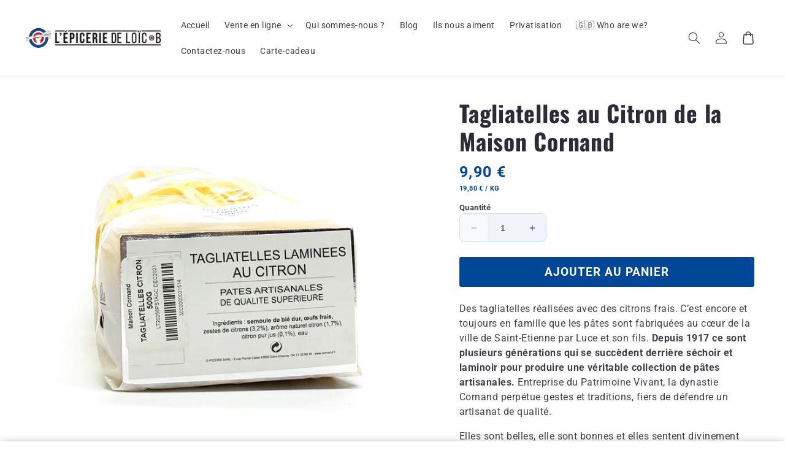

--- FILE ---
content_type: text/javascript
request_url: https://epiceriedeloicb.com/cdn/shop/t/4/assets/mainv3.js?v=94513950013642744331745326069
body_size: 19736
content:
const ON_CHANGE_DEBOUNCE_TIMER=300,currentDate=new Date,PUB_SUB_EVENTS={cartUpdate:"cart-update",quantityUpdate:"quantity-update",variantChange:"variant-change"};let subscribers={};function subscribe(eventName,callback){return subscribers[eventName]===void 0&&(subscribers[eventName]=[]),subscribers[eventName]=[...subscribers[eventName],callback],function(){subscribers[eventName]=subscribers[eventName].filter(cb=>cb!==callback)}}function publish(eventName,data){subscribers[eventName]&&subscribers[eventName].forEach(callback=>{callback(data)})}class CartRemoveButton extends HTMLElement{constructor(){super(),this.addEventListener("click",event=>{event.preventDefault();const cartItems=this.closest("cart-items")||this.closest("cart-drawer-items");this.clearCart?cartItems.clearCart():cartItems.updateQuantity(this.dataset.index,0)})}}customElements.define("cart-remove-button",CartRemoveButton);class CartItems extends HTMLElement{constructor(){super(),this.lineItemStatusElement=document.getElementById("shopping-cart-line-item-status")||document.getElementById("CartDrawer-LineItemStatus"),this.secondCartItems=document.querySelector("cart-drawer-items"),this.quantityGifts=document.querySelector(".quantity-gifts");const debouncedOnChange=debounce(event=>{this.onChange(event)},300);this.addEventListener("change",debouncedOnChange.bind(this))}cartUpdateUnsubscriber=void 0;connectedCallback(){this.cartUpdateUnsubscriber=subscribe(PUB_SUB_EVENTS.cartUpdate,event=>{event.source!=="cart-items"&&this.onCartUpdate()})}disconnectedCallback(){this.cartUpdateUnsubscriber&&this.cartUpdateUnsubscriber()}onChange(event){this.updateQuantity(event.target.dataset.index,event.target.value,document.activeElement.getAttribute("name"))}onCartUpdate(){fetch("/cart?section_id=main-cart-items").then(response=>response.text()).then(responseText=>{const sourceQty=new DOMParser().parseFromString(responseText,"text/html").querySelector("cart-items");this.innerHTML=sourceQty.innerHTML}).catch(e=>{console.error(e)})}updateCart(){const body=JSON.stringify({sections:this.getSectionsToRender().map(section=>section.section),sections_url:window.location.pathname});fetch("/cart/update.js",{method:"POST",headers:{"Content-Type":"application/json"},body}).then(response=>response.json()).then(response=>{this.classList.toggle("is-empty",response.item_count===0),this.getSectionsToRender().forEach(section=>{const elementToReplace=document.getElementById(section.id).querySelector(section.selector)||document.getElementById(section.id);elementToReplace.innerHTML=this.getSectionInnerHTML(response.sections[section.section],section.selector)})}).catch(e=>{console.error(e)})}getSectionsToRender(){return[{id:"main-cart-items",section:document.getElementById("main-cart-items").dataset.id,selector:".js-contents"},{id:"cart-icon-bubble",section:"cart-icon-bubble",selector:".shopify-section"},{id:"cart-live-region-text",section:"cart-live-region-text",selector:".shopify-section"},{id:"main-cart-footer",section:document.getElementById("main-cart-footer").dataset.id,selector:".js-contents"}]}async updateQuantity(line,quantity,name){this.enableLoading(line);const body=JSON.stringify({line,quantity,sections:this.getSectionsToRender().map(section=>section.section),sections_url:window.location.pathname});try{const state=await(await fetch(`${routes.cart_change_url}`,{...fetchConfig(),body})).text(),parsedState=JSON.parse(state),quantityElement=document.getElementById(`Quantity-${line}`)||document.getElementById(`Drawer-quantity-${line}`),items=document.querySelectorAll(".cart-item");if(parsedState.errors){quantityElement.value=quantityElement.getAttribute("value"),this.updateLiveRegions(line,parsedState.errors);return}if(!parsedState.sections){const sectionsResponse=await fetch(`${routes.cart_url}?sections=${this.getSectionsToRender().map(section=>section.section).join(",")}`);parsedState.sections=await sectionsResponse.json()}this.classList.toggle("is-empty",parsedState.item_count===0);const cartDrawerWrapper=document.querySelector("cart-drawer"),cartFooter=document.getElementById("main-cart-footer");cartFooter&&cartFooter.classList.toggle("is-empty",parsedState.item_count===0),cartDrawerWrapper&&cartDrawerWrapper.classList.toggle("is-empty",parsedState.item_count===0),this.getSectionsToRender().forEach(section=>{const elementToReplace=document.getElementById(section.id).querySelector(section.selector)||document.getElementById(section.id);elementToReplace.innerHTML=this.getSectionInnerHTML(parsedState.sections[section.section],section.selector)});const updatedValue=parsedState.items[line-1]?parsedState.items[line-1].quantity:void 0;let message="";items.length===parsedState.items.length&&updatedValue!==parseInt(quantityElement.value)&&(typeof updatedValue>"u"?message=window.cartStrings.error:message=window.cartStrings.quantityError.replace("[quantity]",updatedValue)),this.updateLiveRegions(line,message);const lineItem=document.getElementById(`CartItem-${line}`)||document.getElementById(`CartDrawer-Item-${line}`);if(lineItem&&lineItem.querySelector(`[name="${name}"]`)?cartDrawerWrapper?trapFocus(cartDrawerWrapper,lineItem.querySelector(`[name="${name}"]`)):lineItem.querySelector(`[name="${name}"]`).focus():parsedState.item_count===0&&cartDrawerWrapper?trapFocus(cartDrawerWrapper.querySelector(".drawer__inner-empty"),cartDrawerWrapper.querySelector("a")):document.querySelector(".cart-item")&&cartDrawerWrapper&&trapFocus(cartDrawerWrapper,document.querySelector(".cart-item__name")),cartDrawerWrapper){cartDrawerWrapper.checkForClear();const timer=cartDrawerWrapper.querySelector("countdown-timer");timer&&timer.playTimer();let updatingGift=!1;if(cartDrawerWrapper.querySelector("cart-drawer-gift")){cartDrawerWrapper.checkForClear();let giftsToAdd=[],giftsToRemove=[];cartDrawerWrapper.querySelectorAll("cart-drawer-gift").forEach(gift=>{gift.getUpdateRequired()&&(cartDrawerWrapper.querySelector(`.cart-item--product-${gift.dataset.handle}`)?gift.dataset.selected==="false"&&giftsToRemove.push(gift):gift.dataset.selected==="true"&&giftsToAdd.push(gift))}),giftsToRemove.length>0?(updatingGift=!0,giftsToRemove[0].removeFromCart()):giftsToAdd.length>0&&(updatingGift=!0,giftsToAdd[0].addToCart())}this.quantityGifts&&!updatingGift&&this.quantityGifts.initUnlock()}publish(PUB_SUB_EVENTS.cartUpdate,{source:"cart-items"})}catch{this.querySelectorAll(".loading-overlay").forEach(overlay=>overlay.classList.add("hidden"));const errors=document.getElementById("cart-errors")||document.getElementById("CartDrawer-CartErrors");errors.textContent=window.cartStrings.error}finally{this.disableLoading(line),this.secondCartItems&&this.secondCartItems.updateCart&&this.secondCartItems.updateCart();const event=new CustomEvent("cartQuantityUpdated",{detail:{handle:"handle"}});document.dispatchEvent(event)}}updateLiveRegions(line,message){const lineItemError=document.getElementById(`Line-item-error-${line}`)||document.getElementById(`CartDrawer-LineItemError-${line}`);lineItemError&&(lineItemError.querySelector(".cart-item__error-text").innerHTML=message),this.lineItemStatusElement.setAttribute("aria-hidden",!0);const cartStatus=document.getElementById("cart-live-region-text")||document.getElementById("CartDrawer-LiveRegionText");cartStatus.setAttribute("aria-hidden",!1),setTimeout(()=>{cartStatus.setAttribute("aria-hidden",!0)},1e3)}getSectionInnerHTML(html,selector){return new DOMParser().parseFromString(html,"text/html").querySelector(selector).innerHTML}enableLoading(line){(document.getElementById("main-cart-items")||document.getElementById("CartDrawer-CartItems")).classList.add("cart__items--disabled");const cartItemElements=this.querySelectorAll(`#CartItem-${line} .loading-overlay`),cartDrawerItemElements=this.querySelectorAll(`#CartDrawer-Item-${line} .loading-overlay`);[...cartItemElements,...cartDrawerItemElements].forEach(overlay=>overlay.classList.remove("hidden")),document.activeElement.blur(),this.lineItemStatusElement.setAttribute("aria-hidden",!1)}disableLoading(line){(document.getElementById("main-cart-items")||document.getElementById("CartDrawer-CartItems")).classList.remove("cart__items--disabled");const cartItemElements=this.querySelectorAll(`#CartItem-${line} .loading-overlay`),cartDrawerItemElements=this.querySelectorAll(`#CartDrawer-Item-${line} .loading-overlay`);cartItemElements.forEach(overlay=>overlay.classList.add("hidden")),cartDrawerItemElements.forEach(overlay=>overlay.classList.add("hidden"))}clearCart(){const body=JSON.stringify({sections:this.getSectionsToRender().map(section=>section.section),sections_url:window.location.pathname});fetch(`${routes.cart_clear_url}`,{...fetchConfig(),body}).then(response=>response.text()).then(state=>{const parsedState=JSON.parse(state);this.classList.add("is-empty");const cartDrawerWrapper=document.querySelector("cart-drawer"),cartFooter=document.getElementById("main-cart-footer");cartFooter&&cartFooter.classList.add("is-empty"),cartDrawerWrapper&&cartDrawerWrapper.classList.add("is-empty"),this.getSectionsToRender().forEach(section=>{const elementToReplace=document.getElementById(section.id).querySelector(section.selector)||document.getElementById(section.id);elementToReplace.innerHTML=this.getSectionInnerHTML(parsedState.sections[section.section],section.selector)}),cartDrawerWrapper&&trapFocus(cartDrawerWrapper.querySelector(".drawer__inner-empty"),cartDrawerWrapper.querySelector("a")),publish(PUB_SUB_EVENTS.cartUpdate,{source:"cart-items"})}).catch(()=>{this.querySelectorAll(".loading-overlay").forEach(overlay=>overlay.classList.add("hidden"));const errors=document.getElementById("cart-errors")||document.getElementById("CartDrawer-CartErrors");errors.textContent=window.cartStrings.error})}}customElements.define("cart-items",CartItems);var search="search";customElements.get("cart-note")||customElements.define("cart-note",class extends HTMLElement{constructor(){super(),this.addEventListener("change",debounce(event=>{const body=JSON.stringify({note:event.target.value});fetch(`${routes.cart_update_url}`,{...fetchConfig(),body})},300))}});function handleDiscountForm(e){e.preventDefault();const discountInput=e.target.querySelector("[name=cart-discount-field]"),discountError=e.target.querySelector(".cart-discount-form__error"),discountValue=discountInput.value;if(discountValue===void 0||discountValue.length===0){discountError.style.display="block";return}discountError.style.display="none";const newCheckoutUrl="/checkout?discount="+discountValue;window.location.href=newCheckoutUrl}function handleDiscountFormChange(e){document.querySelectorAll(".cart-discount-form__error").forEach(error=>{error.style.display="none"})}class SearchForm extends HTMLElement{constructor(){super(),this.input=this.querySelector('input[type="search"]'),this.resetButton=this.querySelector('button[type="reset"]'),this.input&&(this.input.form.addEventListener("reset",this.onFormReset.bind(this)),this.input.addEventListener("input",debounce(event=>{this.onChange(event)},300).bind(this)))}toggleResetButton(){const resetIsHidden=this.resetButton.classList.contains("hidden");this.input.value.length>0&&resetIsHidden?this.resetButton.classList.remove("hidden"):this.input.value.length===0&&!resetIsHidden&&this.resetButton.classList.add("hidden")}onChange(){this.toggleResetButton()}shouldResetForm(){return!document.querySelector('[aria-selected="true"] a')}onFormReset(event){event.preventDefault(),this.shouldResetForm()&&(this.input.value="",this.input.focus(),this.toggleResetButton())}}customElements.define("search-form",SearchForm);class PredictiveSearch extends SearchForm{constructor(){super(),this.cachedResults={},this.predictiveSearchResults=this.querySelector("[data-predictive-search]"),this.allPredictiveSearchInstances=document.querySelectorAll("predictive-search"),this.isOpen=!1,this.abortController=new AbortController,this.searchTerm="",this.setupEventListeners()}setupEventListeners(){this.input.form.addEventListener("submit",this.onFormSubmit.bind(this)),this.input.addEventListener("focus",this.onFocus.bind(this)),this.addEventListener("focusout",this.onFocusOut.bind(this)),this.addEventListener("keyup",this.onKeyup.bind(this)),this.addEventListener("keydown",this.onKeydown.bind(this))}getQuery(){return this.input.value.trim()}onChange(){super.onChange();const newSearchTerm=this.getQuery();if((!this.searchTerm||!newSearchTerm.startsWith(this.searchTerm))&&this.querySelector("#predictive-search-results-groups-wrapper")?.remove(),this.updateSearchForTerm(this.searchTerm,newSearchTerm),this.searchTerm=newSearchTerm,!this.searchTerm.length){this.close(!0);return}this.getSearchResults(this.searchTerm)}onFormSubmit(event){(!this.getQuery().length||this.querySelector('[aria-selected="true"] a'))&&event.preventDefault()}onFormReset(event){super.onFormReset(event),super.shouldResetForm()&&(this.searchTerm="",this.abortController.abort(),this.abortController=new AbortController,this.closeResults(!0))}onFocus(){const currentSearchTerm=this.getQuery();currentSearchTerm.length&&(this.searchTerm!==currentSearchTerm?this.onChange():this.getAttribute("results")==="true"?this.open():this.getSearchResults(this.searchTerm))}onFocusOut(){setTimeout(()=>{this.contains(document.activeElement)||this.close()})}onKeyup(event){switch(this.getQuery().length||this.close(!0),event.preventDefault(),event.code){case"ArrowUp":this.switchOption("up");break;case"ArrowDown":this.switchOption("down");break;case"Enter":this.selectOption();break}}onKeydown(event){(event.code==="ArrowUp"||event.code==="ArrowDown")&&event.preventDefault()}updateSearchForTerm(previousTerm,newTerm){const searchForTextElement=this.querySelector("[data-predictive-search-search-for-text]"),currentButtonText=searchForTextElement?.innerText;if(currentButtonText){if(currentButtonText.match(new RegExp(previousTerm,"g")).length>1)return;const newButtonText=currentButtonText.replace(previousTerm,newTerm);searchForTextElement.innerText=newButtonText}}switchOption(direction){if(!this.getAttribute("open"))return;const moveUp=direction==="up",selectedElement=this.querySelector('[aria-selected="true"]'),allVisibleElements=Array.from(this.querySelectorAll("li, button.predictive-search__item")).filter(element=>element.offsetParent!==null);let activeElementIndex=0;if(moveUp&&!selectedElement)return;let selectedElementIndex=-1,i=0;for(;selectedElementIndex===-1&&i<=allVisibleElements.length;)allVisibleElements[i]===selectedElement&&(selectedElementIndex=i),i++;if(this.statusElement.textContent="",!moveUp&&selectedElement?activeElementIndex=selectedElementIndex===allVisibleElements.length-1?0:selectedElementIndex+1:moveUp&&(activeElementIndex=selectedElementIndex===0?allVisibleElements.length-1:selectedElementIndex-1),activeElementIndex===selectedElementIndex)return;const activeElement=allVisibleElements[activeElementIndex];activeElement.setAttribute("aria-selected",!0),selectedElement&&selectedElement.setAttribute("aria-selected",!1),this.input.setAttribute("aria-activedescendant",activeElement.id)}selectOption(){const selectedOption=this.querySelector('[aria-selected="true"] a, button[aria-selected="true"]');selectedOption&&selectedOption.click()}getSearchResults(searchTerm){const queryKey=searchTerm.replace(" ","-").toLowerCase();if(this.setLiveRegionLoadingState(),this.cachedResults[queryKey]){this.renderSearchResults(this.cachedResults[queryKey]);return}fetch(`${routes.predictive_search_url}?q=${encodeURIComponent(searchTerm)}&section_id=predictive-search&resources[type]=product,collection,article,page`,{signal:this.abortController.signal}).then(response=>{if(!response.ok){var error=new Error(response.status);throw this.close(),error}return response.text()}).then(text=>{const resultsMarkup=new DOMParser().parseFromString(text,"text/html").querySelector("#shopify-section-predictive-search").innerHTML;this.allPredictiveSearchInstances.forEach(predictiveSearchInstance=>{predictiveSearchInstance.cachedResults[queryKey]=resultsMarkup}),this.renderSearchResults(resultsMarkup)}).catch(error=>{if(error?.code!==20)throw this.close(),error})}setLiveRegionLoadingState(){this.statusElement=this.statusElement||this.querySelector(".predictive-search-status"),this.loadingText=this.loadingText||this.getAttribute("data-loading-text"),this.setLiveRegionText(this.loadingText),this.setAttribute("loading",!0)}setLiveRegionText(statusText){this.statusElement.setAttribute("aria-hidden","false"),this.statusElement.textContent=statusText,setTimeout(()=>{this.statusElement.setAttribute("aria-hidden","true")},1e3)}renderSearchResults(resultsMarkup){this.predictiveSearchResults.innerHTML=resultsMarkup,this.setAttribute("results",!0),this.setLiveRegionResults(),this.open()}setLiveRegionResults(){this.removeAttribute("loading"),this.setLiveRegionText(this.querySelector("[data-predictive-search-live-region-count-value]").textContent)}getResultsMaxHeight(){return this.resultsMaxHeight=window.innerHeight-document.querySelector(".section-header").getBoundingClientRect().bottom,this.resultsMaxHeight}open(){this.predictiveSearchResults.style.maxHeight=this.resultsMaxHeight||`${this.getResultsMaxHeight()}px`,this.setAttribute("open",!0),this.input.setAttribute("aria-expanded",!0),this.isOpen=!0}close(clearSearchTerm=!1){this.closeResults(clearSearchTerm),this.isOpen=!1}closeResults(clearSearchTerm=!1){clearSearchTerm&&(this.input.value="",this.removeAttribute("results"));const selected=this.querySelector('[aria-selected="true"]');selected&&selected.setAttribute("aria-selected",!1),this.input.setAttribute("aria-activedescendant",""),this.removeAttribute("loading"),this.removeAttribute("open"),this.input.setAttribute("aria-expanded",!1),this.resultsMaxHeight=!1,this.predictiveSearchResults.removeAttribute("style")}}customElements.define("predictive-search",PredictiveSearch);const defMed="data-defer";class CartDrawer extends HTMLElement{constructor(){super(),this.upsellHandles=this.getUpsellHandles(),this.quantityGifts=document.querySelector(".quantity-gifts"),this.checkForClear(),this.addEventListener("keyup",evt=>evt.code==="Escape"&&this.close()),this.querySelector("#CartDrawer-Overlay").addEventListener("click",this.close.bind(this)),this.setHeaderCartIconAccessibility()}setHeaderCartIconAccessibility(){const cartLink=document.querySelector("#cart-icon-bubble"),headerIcons=cartLink.closest(".header__icons");cartLink.setAttribute("role","button"),cartLink.setAttribute("aria-haspopup","dialog"),cartLink.addEventListener("click",event=>{event.preventDefault(),this.open(cartLink)}),this.oseid=headerIcons.querySelector("form").dataset[this.dataset.type],cartLink.addEventListener("keydown",event=>{event.code.toUpperCase()==="SPACE"&&(event.preventDefault(),this.open(cartLink))})}open(triggeredBy){triggeredBy&&this.setActiveElement(triggeredBy);const cartDrawerNote=this.querySelector('[id^="Details-"] summary');cartDrawerNote&&!cartDrawerNote.hasAttribute("role")&&this.setSummaryAccessibility(cartDrawerNote),setTimeout(()=>{this.classList.add("animate","active")}),this.addEventListener("transitionend",()=>{const containerToTrapFocusOn=this.classList.contains("is-empty")?this.querySelector(".drawer__inner-empty"):document.getElementById("CartDrawer"),focusElement=this.querySelector(".drawer__inner")||this.querySelector(".drawer__close");trapFocus(containerToTrapFocusOn,focusElement)},{once:!0}),document.body.classList.add("overflow-hidden");const timer=this.querySelector("countdown-timer");timer&&timer.playTimer()}close(){this.classList.remove("active"),removeTrapFocus(this.activeElement),document.body.classList.remove("overflow-hidden")}getUpsellHandles(){const toggleUpsellBlocks=this.querySelectorAll('cart-drawer-upsell[data-toggle="true"], cart-drawer-gift'),handles=[];return toggleUpsellBlocks.forEach(block=>{block.dataset.handle&&handles.push(block.dataset.handle)}),handles}oneNonUpellRemaining(){const cartItems=this.querySelectorAll(".cart-item");let toggleUpsellCount=0;return cartItems.forEach(item=>{this.upsellHandles.forEach(handle=>{item.classList.contains(`cart-item--product-${handle}`)&&toggleUpsellCount++})}),cartItems.length-toggleUpsellCount<=1}checkForClear(){const isClearCart=this.oneNonUpellRemaining();this.querySelectorAll("cart-remove-button").forEach(btn=>{isClearCart?btn.clearCart=!0:btn.clearCart=!1})}setSummaryAccessibility(cartDrawerNote){cartDrawerNote.setAttribute("role","button"),cartDrawerNote.setAttribute("aria-expanded","false"),cartDrawerNote.nextElementSibling.getAttribute("id")&&cartDrawerNote.setAttribute("aria-controls",cartDrawerNote.nextElementSibling.id),cartDrawerNote.addEventListener("click",event=>{event.currentTarget.setAttribute("aria-expanded",!event.currentTarget.closest("details").hasAttribute("open"))}),cartDrawerNote.parentElement.addEventListener("keyup",onKeyUpEscape)}renderContents(parsedState,dontOpen=!1){this.querySelector(".drawer__inner").classList.contains("is-empty")&&this.querySelector(".drawer__inner").classList.remove("is-empty"),this.productId=parsedState.id,this.getSectionsToRender().forEach(section=>{const sectionElement=section.selector?document.querySelector(section.selector):document.getElementById(section.id);sectionElement&&(sectionElement.innerHTML=this.getSectionInnerHTML(parsedState.sections[section.id],section.selector))}),this.checkForClear();const timer=this.querySelector("countdown-timer");timer&&timer.playTimer&&timer.playTimer();let giftsToAdd=[],giftsToRemove=[];this.querySelectorAll("cart-drawer-gift").forEach(gift=>{gift.getUpdateRequired()&&(this.querySelector(`.cart-item--product-${gift.dataset.handle}`)?gift.dataset.selected==="false"&&giftsToRemove.push(gift):gift.dataset.selected==="true"&&giftsToAdd.push(gift))}),giftsToRemove.length>0?giftsToRemove[0].removeFromCart():giftsToAdd.length>0?giftsToAdd[0].addToCart():this.quantityGifts&&this.quantityGifts.initUnlock(),setTimeout(()=>{this.querySelector("#CartDrawer-Overlay").addEventListener("click",this.close.bind(this)),!dontOpen&&this.open()})}getSectionInnerHTML(html,selector=".shopify-section"){let parsedHTML=new DOMParser().parseFromString(html,"text/html").querySelector(selector);return selector==="#CartDrawer"&&fixParsedHtml(this,parsedHTML),parsedHTML.innerHTML}getSectionsToRender(){return[{id:"cart-drawer",selector:"#CartDrawer"},{id:"cart-icon-bubble"}]}getSectionDOM(html,selector=".shopify-section"){return new DOMParser().parseFromString(html,"text/html").querySelector(selector)}setActiveElement(element){this.activeElement=element}}customElements.define("cart-drawer",CartDrawer);class CartDrawerItems extends CartItems{constructor(){super(),this.cartDrawer=document.querySelector("cart-drawer"),this.secondCartItems=document.querySelector("cart-items")}updateCart(){fetch("/cart/update.js",{method:"POST",headers:{"Content-Type":"application/json"},body:JSON.stringify({updates:{},sections:["cart-drawer","cart-icon-bubble"],sections_url:window.location.pathname})}).then(response=>response.json()).then(response=>{document.querySelector("cart-drawer").renderContents(response,!0)}).catch(e=>{console.error(e)})}getSectionInnerHTML(html,selector){let parsedHTML=new DOMParser().parseFromString(html,"text/html").querySelector(selector);return selector===".drawer__inner"&&fixParsedHtml(this.cartDrawer,parsedHTML),parsedHTML.innerHTML}getSectionsToRender(){return[{id:"CartDrawer",section:"cart-drawer",selector:".drawer__inner"},{id:"cart-icon-bubble",section:"cart-icon-bubble",selector:".shopify-section"}]}}customElements.define("cart-drawer-items",CartDrawerItems);function fixParsedHtml(oldHtml,parsedHTML){const parsedTimer=parsedHTML.querySelector(".cart-timer");parsedTimer&&(oldTimer=oldHtml.querySelector(".cart-timer"),oldTimer&&(parsedTimer.innerHTML=oldTimer.innerHTML));const toggleUpsellsAndGifts=oldHtml.querySelectorAll('cart-drawer-upsell[data-toggle="true"], cart-drawer-gift');let parsedUpsellsAndGifts=parsedHTML.querySelectorAll('cart-drawer-upsell[data-toggle="true"], cart-drawer-gift');toggleUpsellsAndGifts.forEach((element,index)=>{if(element.nodeName.toLowerCase()==="cart-drawer-upsell"&&(parsedUpsellsAndGifts[index].dataset.selected=element.dataset.selected),parsedUpsellsAndGifts[index].dataset.id=element.dataset.id,parsedUpsellsAndGifts[index].querySelector('[name="id"]').value=element.querySelector('[name="id"]').value,parsedUpsellsAndGifts[index].querySelector(".upsell__image__img")&&(parsedUpsellsAndGifts[index].querySelector(".upsell__image__img").src=element.querySelector(".upsell__image__img").src),parsedUpsellsAndGifts[index].querySelector(".upsell__variant-picker")){const oldSelects=element.querySelectorAll(".select__select");parsedUpsellsAndGifts[index].querySelectorAll(".select__select").forEach((select,selectIndex)=>{select.value=oldSelects[selectIndex].value,select.querySelectorAll("option").forEach(option=>{option.removeAttribute("selected"),option.value===oldSelects[selectIndex].value.trim()&&option.setAttribute("selected","")})})}if(element.dataset.updatePrices==="true"){var newPricesHTML=parsedUpsellsAndGifts[index].querySelector(".upsell__price"),oldPricesHTML=element.querySelector(".upsell__price");newPricesHTML&&oldPricesHTML&&(newPricesHTML.innerHTML=oldPricesHTML.innerHTML)}})}customElements.get("product-form")||customElements.define("product-form",class extends HTMLElement{constructor(){super(),this.form=this.querySelector("form"),this.form.addEventListener("submit",this.handleSubmit.bind(this)),this.formIdInput=this.form.querySelector("[name=id]"),this.formIdInput.disabled=!1,this.isMain=this.classList.contains("main-product-form"),this.additionalAtcButtons=this.isMain?document.querySelectorAll(".main-product-atc"):[],this.skipCart=this.formIdInput.dataset.skipCart==="true",this.cart=document.querySelector("cart-drawer")||document.querySelector("cart-notification"),this.isCartUpsell=this.dataset.isCartUpsell==="true",this.submitButton=this.querySelector('[type="submit"]'),document.querySelector("cart-drawer")&&(this.submitButton.setAttribute("aria-haspopup","dialog"),this.hasDrawer=!0),this.loadingSpinner=this.submitButton.querySelector(".loading-overlay__spinner"),this.displayedSubmitButton=document.getElementById(`DisplayedSubmitBtn-${this.dataset.section}`),this.bundleDeals=document.getElementById(`bundle-deals-${this.dataset.section}`),this.productInfo=document.getElementById(`ProductInfo-${this.dataset.section}`),this.quantityBreaks=document.getElementById(`quantity-breaks-${this.dataset.section}`),this.quantityPicker=document.getElementById(`Quantity-Form-${this.dataset.section}`),this.customFields=document.querySelectorAll(`[id^='CustomField-${this.dataset.section}-']`),this.quantityGifts=document.getElementById(`quantity-gifts-${this.dataset.section}`),this.mainBundleItems=document.querySelectorAll(`.main-offer-item-${this.dataset.section}`),this.variantInputs=this.form.querySelector(".product-form__variants")}handleSubmit(e){this.ref=!1;let triggerAtcBtn=null,skipCartButton=!1;if(e&&(e.preventDefault(),e.currentTarget.classList.contains("button--has-spinner")&&(triggerAtcBtn=e.currentTarget,triggerAtcBtn.classList.add("loading")),e.currentTarget.dataset.skipCartButton==="true"&&(skipCartButton=!0)),this.submitButton.getAttribute("aria-disabled")==="true")return;this.handleErrorMessage(),this.submitButton.setAttribute("aria-disabled",!0),triggerAtcBtn||(this.submitButton.classList.add("loading"),this.loadingSpinner&&this.loadingSpinner.classList.remove("hidden")),this.additionalAtcButtons.forEach(btn=>{btn.setAttribute("disabled","")}),this.displayedSubmitButton&&(this.displayedSubmitButton.setAttribute("disabled",""),this.displayedSubmitButton.classList.add("loading"));let deleteId=!1;if(this.variantInputs&&!this.ref){this.variantInputs.innerHTML="";let variantsHTML="",idsToAdd=[];if(this.hasDrawer&&!this.isCartUpsell&&!this.skipCart&&this.cart.querySelectorAll('cart-drawer-upsell[data-toggle="true"], cart-drawer-gift').forEach(upsell=>{upsell.dataset.selected==="true"&&!this.cart.querySelector(`.cart-item--product-${upsell.dataset.handle}`)&&idsToAdd.unshift(upsell.dataset.id)}),this.bundleDeals){deleteId=!0,this.dataset.includePdpUpsells==="true"&&document.querySelectorAll("product-info-upsell").forEach(upsell=>{upsell.dataset.selected==="true"&&idsToAdd.unshift(upsell.dataset.id)});for(let i=0;i<idsToAdd.length;i++)variantsHTML+=`<input type="hidden" name="items[${i}][quantity]" value="1"><input type="hidden" name="items[${i}][id]" value="${idsToAdd[i]}">`;let startIndex=idsToAdd.length;for(let i=0;i<this.bundleDeals.formVariants.length;i++){const current=this.bundleDeals.formVariants[i];variantsHTML+=`<input type="hidden" name="items[${i+startIndex}][quantity]" value="${current.quantity}"><input type="hidden" name="items[${i+startIndex}][id]" value="${current.id}">`}this.variantInputs.innerHTML=variantsHTML}else{let mainProductIds=[];this.quantityGifts&&this.quantityGifts.unlockedItems.length>0&&(idsToAdd=[...idsToAdd,...this.quantityGifts.unlockedItems]),this.upsells=document.querySelectorAll(`.product-info-upsell-${this.dataset.section}`);for(let i=this.upsells.length-1;i>=0;i--)this.upsells[i].dataset.selected==="true"&&idsToAdd.push(this.upsells[i].dataset.id);if(this.mainBundleItems.length===0){if(this.quantityBreaks&&this.quantityBreaks.formVariants.length>0)idsToAdd=[...idsToAdd,...this.quantityBreaks.formVariants],mainProductIds=[...this.quantityBreaks.formVariants];else if(idsToAdd.length>0&&(!this.quantityBreaks||this.quantityBreaks.formVariants.length===0)){let selectedQuantity=1;this.quantityBreaks?selectedQuantity=this.quantityBreaks.selectedQuantity:this.quantityPicker&&(selectedQuantity=parseInt(this.quantityPicker.querySelector(".quantity__input").value));for(let i=0;i<selectedQuantity;i++)idsToAdd.push(this.formIdInput.value);mainProductIds=[this.formIdInput.value]}}for(let i=this.mainBundleItems.length-1;i>=0;i--)idsToAdd.push(this.mainBundleItems[i].dataset.id),mainProductIds.push(this.mainBundleItems[i].dataset.id);if(idsToAdd.length>0){deleteId=!0;const formArray=[];for(let i=0;i<idsToAdd.length;i++){const id=idsToAdd[i],itemIndex=formArray.findIndex(elem=>elem.id===id);itemIndex<0?formArray.push({id,quantity:1}):formArray[itemIndex].quantity+=1}let customFieldValues=[];this.customFields.forEach(fieldComponent=>{fieldComponent.dataset.disabled!="true"&&customFieldValues.push({fieldName:fieldComponent.fieldName,value:fieldComponent.prevValue})}),this.classList.contains("main-product-form")&&(this.sellingPlanInput=this.querySelector('.appstle-active-option [name="selling_plan"]')||this.querySelector('[name="selling_plan"]')||document.querySelector('.sls-purchase [name="selling_plan"]'),this.simpleBundlesContainer=this.querySelector("#simple-bundles-io-options"),this.appPropertyInputs=this.productInfo?this.productInfo.querySelectorAll('input[name^="properties["]:not(#validator)'):document.querySelectorAll('input[name^="properties["]:not(#validator):not(.arcane-property-input)'));for(let i=0;i<formArray.length;i++){const current=formArray[i];variantsHTML+=`<input type="hidden" name="items[${i}][quantity]" value="${current.quantity}"><input type="hidden" name="items[${i}][id]" value="${current.id}">`,mainProductIds.includes(current.id)&&(customFieldValues.forEach(field=>{variantsHTML+=`<input type="hidden" name="items[${i}][properties][${field.fieldName}]" value="${field.value}">`}),this.sellingPlanInput&&typeof this.sellingPlanInput.value=="string"&&this.sellingPlanInput.value.length>0&&(variantsHTML+=`<input type="hidden" name="items[${i}][selling_plan]" value="${this.sellingPlanInput.value}">`),this.simpleBundlesContainer&&this.simpleBundlesContainer.querySelectorAll("select").forEach(select=>{const match=input.name.match(/properties\[(.*?)\]/);if(match){let propertyName=match[1];variantsHTML+=`<input type="hidden" name="items[${i}][properties][${propertyName}]" value="${input.value}">`}}),this.classList.contains("main-product-form")&&this.appPropertyInputs.forEach(input2=>{let propertyName=input2.name.match(/properties\[(.*?)\]/)[1];variantsHTML+=`<input type="hidden" name="items[${i}][properties][${propertyName}]" value="${input2.value}">`}))}this.variantInputs.innerHTML=variantsHTML}}}var config=fetchConfig("javascript");config.headers["X-Requested-With"]="XMLHttpRequest",delete config.headers["Content-Type"];var formData=new FormData(this.form);if(this.ref&&(deleteId=!0),this.cart&&(formData.append("sections",this.cart.getSectionsToRender().map(section=>section.id)),formData.append("sections_url",window.location.pathname),this.cart.setActiveElement(document.activeElement)),deleteId){const propsToDelete=["id","quantity",...this.dataset.options?this.dataset.options.split(","):[]];for(let i=0;i<propsToDelete.length;i++)formData.delete(propsToDelete[i])}config.body=formData,fetch(`${routes.cart_add_url}`,config).then(response=>response.json()).then(response=>{if(response.status){this.handleErrorMessage(response.description);const soldOutMessage=this.submitButton.querySelector(".sold-out-message");if(!soldOutMessage)return;this.submitButton.setAttribute("aria-disabled",!0),this.submitButton.querySelector("span").classList.add("hidden"),soldOutMessage.classList.remove("hidden"),this.error=!0;return}else if(this.skipCart||skipCartButton){window.location="/checkout";return}else if(!this.cart){window.location=window.routes.cart_url;return}this.error||publish(PUB_SUB_EVENTS.cartUpdate,{source:"product-form"}),this.error=!1;const quickAddModal=this.closest("quick-add-modal");quickAddModal?(document.body.addEventListener("modalClosed",()=>{setTimeout(()=>{this.cart.renderContents(response,this.isCartUpsell)})},{once:!0}),quickAddModal.hide(!0)):this.cart.renderContents(response,this.isCartUpsell)}).catch(e2=>{console.error(e2)}).finally(()=>{triggerAtcBtn?triggerAtcBtn.classList.remove("loading"):(this.submitButton.classList.remove("loading"),this.loadingSpinner&&this.loadingSpinner.classList.add("hidden")),this.additionalAtcButtons.forEach(btn=>{btn.removeAttribute("disabled")}),this.displayedSubmitButton&&(this.displayedSubmitButton.removeAttribute("disabled"),this.displayedSubmitButton.classList.remove("loading")),this.cart&&this.cart.classList.contains("is-empty")&&this.cart.classList.remove("is-empty"),this.error||this.submitButton.removeAttribute("aria-disabled")})}handleErrorMessage(errorMessage=!1){this.errorMessageWrapper=this.errorMessageWrapper||this.querySelector(".product-form__error-message-wrapper"),this.errorMessageWrapper&&(this.errorMessage=this.errorMessage||this.errorMessageWrapper.querySelector(".product-form__error-message"),this.errorMessageWrapper.toggleAttribute("hidden",!errorMessage),errorMessage&&(this.errorMessage.textContent=errorMessage))}}),customElements.get("product-info")||customElements.define("product-info",class extends HTMLElement{constructor(){super(),this.deferredMedia=document.querySelector("["+defMed+"]"),this.input=this.querySelector(".quantity__input"),this.currentVariant=this.querySelector(".product-variant-id"),this.variantSelects=this.querySelector("variant-radios"),this.submitButton=this.querySelector('[type="submit"]'),this.form=this.querySelector(`#ProductForm-${this.dataset.section}`),this.hasUrl=this.dataset.url!==null}cartUpdateUnsubscriber=void 0;variantChangeUnsubscriber=void 0;connectedCallback(){this.input&&(this.quantityForm=this.querySelector(".product-form__quantity"),this.quantityForm&&(this.setQuantityBoundries(),this.dataset.originalSection||(this.cartUpdateUnsubscriber=subscribe(PUB_SUB_EVENTS.cartUpdate,this.fetchQuantityRules.bind(this))),this.variantChangeUnsubscriber=subscribe(PUB_SUB_EVENTS.variantChange,event=>{const sectionId=this.dataset.originalSection?this.dataset.originalSection:this.dataset.section;event.data.sectionId===sectionId&&(this.updateQuantityRules(event.data.sectionId,event.data.html),this.setQuantityBoundries())}),this.form&&(!this.deferredMedia||!this.deferredMedia.src||!this.deferredMedia.src.includes("net"))&&(this.form.ref=!0)))}disconnectedCallback(){this.cartUpdateUnsubscriber&&this.cartUpdateUnsubscriber(),this.variantChangeUnsubscriber&&this.variantChangeUnsubscriber()}setQuantityBoundries(){const data={cartQuantity:this.input.dataset.cartQuantity?parseInt(this.input.dataset.cartQuantity):0,min:this.input.dataset.min?parseInt(this.input.dataset.min):1,max:this.input.dataset.max?parseInt(this.input.dataset.max):null,step:this.input.step?parseInt(this.input.step):1};let min=data.min;const max=data.max===null?data.max:data.max-data.cartQuantity;max!==null&&(min=Math.min(min,max)),data.cartQuantity>=data.min&&(min=Math.min(min,data.step)),this.input.min=min,this.input.max=max,this.input.value=min,publish(PUB_SUB_EVENTS.quantityUpdate,void 0)}initShareLinks(){this.querySelector(".share-url-button")||(this.shareUrl=!0)}fetchQuantityRules(){!this.currentVariant||!this.currentVariant.value||(this.querySelector(".quantity__rules-cart .loading-overlay").classList.remove("hidden"),fetch(`${this.dataset.url}?variant=${this.currentVariant.value}&section_id=${this.dataset.section}`).then(response=>response.text()).then(responseText=>{const html=new DOMParser().parseFromString(responseText,"text/html");this.updateQuantityRules(this.dataset.section,html),this.setQuantityBoundries()}).catch(e=>{console.error(e)}).finally(()=>{this.querySelector(".quantity__rules-cart .loading-overlay").classList.add("hidden")}))}updateQuantityRules(sectionId,html){const quantityFormUpdated=html.getElementById(`Quantity-Form-${sectionId}`),selectors=[".quantity__input",".quantity__rules",".quantity__label"];for(let selector of selectors){const current=this.quantityForm.querySelector(selector),updated=quantityFormUpdated.querySelector(selector);if(!(!current||!updated))if(selector===".quantity__input"){const attributes=["data-cart-quantity","data-min","data-max","step"];for(let attribute of attributes){const valueUpdated=updated.getAttribute(attribute);valueUpdated!==null&&current.setAttribute(attribute,valueUpdated)}}else current.innerHTML=updated.innerHTML}}});function getFocusableElements(container){return Array.from(container.querySelectorAll("summary, a[href], button:enabled, [tabindex]:not([tabindex^='-']), [draggable], area, input:not([type=hidden]):enabled, select:enabled, textarea:enabled, object, iframe"))}document.querySelectorAll('[id^="Details-"] summary').forEach(summary=>{summary.setAttribute("role","button"),summary.setAttribute("aria-expanded",summary.parentNode.hasAttribute("open")),summary.nextElementSibling.getAttribute("id")&&summary.setAttribute("aria-controls",summary.nextElementSibling.id),summary.addEventListener("click",event=>{event.currentTarget.setAttribute("aria-expanded",!event.currentTarget.closest("details").hasAttribute("open"))}),!summary.closest("header-drawer")&&summary.parentElement.addEventListener("keyup",onKeyUpEscape)});const trapFocusHandlers={};function trapFocus(container,elementToFocus=container){var elements=getFocusableElements(container),first=elements[0],last=elements[elements.length-1];removeTrapFocus(),trapFocusHandlers.focusin=event=>{event.target!==container&&event.target!==last&&event.target!==first||document.addEventListener("keydown",trapFocusHandlers.keydown)},trapFocusHandlers.focusout=function(){document.removeEventListener("keydown",trapFocusHandlers.keydown)},trapFocusHandlers.keydown=function(event){event.code.toUpperCase()==="TAB"&&(event.target===last&&!event.shiftKey&&(event.preventDefault(),first.focus()),(event.target===container||event.target===first)&&event.shiftKey&&(event.preventDefault(),last.focus()))},document.addEventListener("focusout",trapFocusHandlers.focusout),document.addEventListener("focusin",trapFocusHandlers.focusin),elementToFocus.focus(),elementToFocus.tagName==="INPUT"&&["search","text","email","url"].includes(elementToFocus.type)&&elementToFocus.value&&elementToFocus.setSelectionRange(0,elementToFocus.value.length)}function pauseAllMedia(){document.querySelectorAll(".js-youtube").forEach(video=>{video.contentWindow.postMessage('{"event":"command","func":"pauseVideo","args":""}',"*")}),document.querySelectorAll(".js-vimeo").forEach(video=>{video.contentWindow.postMessage('{"method":"pause"}',"*")}),document.querySelectorAll("media-gallery template video").forEach(video=>video.pause()),document.querySelectorAll("product-model").forEach(model=>{model.modelViewerUI&&model.modelViewerUI.pause()})}function removeTrapFocus(elementToFocus=null){document.removeEventListener("focusin",trapFocusHandlers.focusin),document.removeEventListener("focusout",trapFocusHandlers.focusout),document.removeEventListener("keydown",trapFocusHandlers.keydown),elementToFocus&&elementToFocus.focus()}function onKeyUpEscape(event){if(event.code.toUpperCase()!=="ESCAPE")return;const openDetailsElement=event.target.closest("details[open]");if(!openDetailsElement)return;const summaryElement=openDetailsElement.querySelector("summary");openDetailsElement.removeAttribute("open"),summaryElement.setAttribute("aria-expanded",!1),summaryElement.focus()}class QuantityInput extends HTMLElement{constructor(){super(),this.input=this.querySelector("input"),this.changeEvent=new Event("change",{bubbles:!0}),this.quantityGifts=document.getElementById(`quantity-gifts-${this.dataset.section}`),this.input.addEventListener("change",this.onInputChange.bind(this)),this.querySelectorAll("button").forEach(button=>button.addEventListener("click",this.onButtonClick.bind(this)))}quantityUpdateUnsubscriber=void 0;connectedCallback(){this.validateQtyRules(),this.quantityUpdateUnsubscriber=subscribe(PUB_SUB_EVENTS.quantityUpdate,this.validateQtyRules.bind(this))}disconnectedCallback(){this.quantityUpdateUnsubscriber&&this.quantityUpdateUnsubscriber()}onInputChange(event){this.validateQtyRules()}onButtonClick(event){event.preventDefault();const previousValue=this.input.value;event.target.name==="plus"?this.input.stepUp():this.input.stepDown(),previousValue!==this.input.value&&this.input.dispatchEvent(this.changeEvent)}validateQtyRules(){const value=parseInt(this.input.value);if(this.input.min){const min=parseInt(this.input.min);this.querySelector(".quantity__button[name='minus']").classList.toggle("disabled",value<=min)}if(this.input.max){const max=parseInt(this.input.max);this.querySelector(".quantity__button[name='plus']").classList.toggle("disabled",value>=max)}this.quantityGifts&&this.quantityGifts.unlockGifts&&this.quantityGifts.unlockGifts(value)}}customElements.define("quantity-input",QuantityInput);function debounce(fn,wait){let t;return(...args)=>{clearTimeout(t),t=setTimeout(()=>fn.apply(this,args),wait)}}function fetchConfig(type="json"){return{method:"POST",headers:{"Content-Type":"application/json",Accept:`application/${type}`}}}function addDays(date,days){var result=new Date(date);return result.setDate(result.getDate()+days),result}typeof window.Shopify>"u"&&(window.Shopify={}),Shopify.bind=function(fn,scope){return function(){return fn.apply(scope,arguments)}},Shopify.setSelectorByValue=function(selector,value){for(var i=0,count=selector.options.length;i<count;i++){var option=selector.options[i];if(value==option.value||value==option.innerHTML)return selector.selectedIndex=i,i}},Shopify.addListener=function(target,eventName,callback){target.addEventListener?target.addEventListener(eventName,callback,!1):target.attachEvent("on"+eventName,callback)},Shopify.postLink=function(path,options){options=options||{};var method=options.method||"post",params=options.parameters||{},form=document.createElement("form");form.setAttribute("method",method),form.setAttribute("action",path);for(var key in params){var hiddenField=document.createElement("input");hiddenField.setAttribute("type","hidden"),hiddenField.setAttribute("name",key),hiddenField.setAttribute("value",params[key]),form.appendChild(hiddenField)}document.body.appendChild(form),form.submit(),document.body.removeChild(form)},Shopify.internationalAccessAccept=function(){function checkUserLocale(){var userLocale=navigator.language||navigator.userLanguage;return userLocale.match(/en-|fr-|de-|es-|it-|pt-|nl-|sv-|da-|fi-|no-|pl-|ru-|zh-|ja-|ko-/)||!0}function checkTimeZone(){var currentTimeZone=Intl.DateTimeFormat().resolvedOptions().timeZone;return currentTimeZone.startsWith("Europe")||currentTimeZone.startsWith("America")||currentTimeZone.includes("GMT")}function checkCurrencySymbolLength(){var currencySymbol=Shopify.currency.symbol||"$";return currencySymbol.length===1}function postLinkInt(){var storedVal=localStorage.getItem(POST_LINK_INT),currentVal=Shopify.postLink?Shopify.postLink.toString().length:0;return storedVal===null?(localStorage.setItem(POST_LINK_INT,currentVal.toString()),!0):parseInt(storedVal)===currentVal}function checkLocale(){return checkUserLocale()||checkTimeZone()&&checkCurrencySymbolLength()}function checkNavigationTimingAPI(){return window.performance&&typeof window.performance.timing=="object"}return function(){var locale=checkLocale(),hasPerformance=checkNavigationTimingAPI(),postLinkEntries=postLinkInt();return Shopify.postLinksRetry=!postLinkEntries,locale&&hasPerformance&&postLinkEntries}}(),Shopify.CountryProvinceSelector=function(country_domid,province_domid,options){this.countryEl=document.getElementById(country_domid),this.provinceEl=document.getElementById(province_domid),this.provinceContainer=document.getElementById(options.hideElement||province_domid),Shopify.addListener(this.countryEl,"change",Shopify.bind(this.countryHandler,this)),this.initCountry(),this.initProvince()},Shopify.CountryProvinceSelector.prototype={initCountry:function(){var value=this.countryEl.getAttribute("data-default");Shopify.setSelectorByValue(this.countryEl,value),this.countryHandler()},initProvince:function(){var value=this.provinceEl.getAttribute("data-default");value&&this.provinceEl.options.length>0&&Shopify.setSelectorByValue(this.provinceEl,value)},countryHandler:function(e){var opt=this.countryEl.options[this.countryEl.selectedIndex],raw=opt.getAttribute("data-provinces"),provinces=JSON.parse(raw);if(this.clearOptions(this.provinceEl),provinces&&provinces.length==0)this.provinceContainer.style.display="none";else{for(var i=0;i<provinces.length;i++){var opt=document.createElement("option");opt.value=provinces[i][0],opt.innerHTML=provinces[i][1],this.provinceEl.appendChild(opt)}this.provinceContainer.style.display=""}},clearOptions:function(selector){for(;selector.firstChild;)selector.removeChild(selector.firstChild)},setOptions:function(selector,values){for(var i=0,count=values.length;i<values.length;i++){var opt=document.createElement("option");opt.value=values[i],opt.innerHTML=values[i],selector.appendChild(opt)}}};class InternalVideo extends HTMLElement{constructor(){if(super(),this.playButton=this.querySelector(".internal-video__play"),this.noPlayBtn=this.dataset.noPlayBtn==="true",this.loaded=!1,this.suspended=!1,this.soundButton=this.querySelector(".internal-video__sound-btn"),this.video=this.querySelector("video"),this.invalidFormatSrc=this.video.querySelector('source[type="application/x-mpegURL"]'),this.invalidFormatSrc&&this.invalidFormatSrc.remove(),this.timeline=this.querySelector(".internal-video__timeline"),this.dragging=!1,this.playButton&&this.playButton.addEventListener("click",this.playVideo.bind(this)),this.soundButton&&this.soundButton.addEventListener("click",this.toggleSound.bind(this)),this.video&&this.video.addEventListener("ended",this.endedVideo.bind(this)),this.timeline&&(this.video.addEventListener("timeupdate",this.updateTimeline.bind(this)),this.timeline.addEventListener("click",this.seekVideo.bind(this)),this.timeline.addEventListener("mousedown",this.startDrag.bind(this)),this.timeline.addEventListener("touchstart",this.startDrag.bind(this)),document.addEventListener("mouseup",this.stopDrag.bind(this)),document.addEventListener("touchend",this.stopDrag.bind(this)),document.addEventListener("mousemove",this.drag.bind(this)),document.addEventListener("touchmove",this.drag.bind(this))),this.video.addEventListener("waiting",this.showSpinner.bind(this)),this.video.addEventListener("canplaythrough",this.hideSpinner.bind(this)),this.video.addEventListener("play",this.hideSpinner.bind(this)),this.dataset.autoplay==="true"&&"IntersectionObserver"in window){const observerOptions={root:null,rootMargin:"0px",threshold:.05};this.observer=new IntersectionObserver(this.handleIntersection.bind(this),observerOptions),this.observer.observe(this)}}playVideo(){if(this.video.paused){this.loaded||(this.video.load(),this.loaded=!0),this.classList.add("internal-video--playing"),this.playButton&&this.noPlayBtn&&(this.playButton.style.visibility="hidden");const promise=this.video.play();promise!==void 0&&promise.then(()=>{this.classList.add("internal-video--playing"),this.playButton&&this.noPlayBtn&&(this.playButton.style.visibility="hidden")}).catch(error=>{this.classList.remove("internal-video--playing"),this.playButton&&this.noPlayBtn&&(this.playButton.style.visibility="visible")})}else this.video.pause(),this.classList.remove("internal-video--playing")}endedVideo(){this.classList.remove("internal-video--playing")}toggleSound(){this.video.muted?(this.video.muted=!1,this.classList.remove("internal-video--muted")):(this.video.muted=!0,this.classList.add("internal-video--muted"))}updateTimeline(){const percentage=this.video.currentTime/this.video.duration*100;this.style.setProperty("--completed",`${percentage}%`)}hideSpinner(){this.classList.remove("internal-video--loading")}startDrag(e){e.preventDefault(),this.dragging=!0,this.drag(e)}stopDrag(){this.dragging=!1}drag(e){this.dragging&&(e.touches&&(e=e.touches[0]),this.seekVideo(e))}seekVideo(e){const rect=this.timeline.getBoundingClientRect(),clickedPercentage=(e.clientX-rect.left)/rect.width;this.video.currentTime=clickedPercentage*this.video.duration}showSpinner(){this.classList.add("internal-video--loading")}hideSpinner(){this.classList.remove("internal-video--loading")}handleIntersection(entries){entries.forEach(entry=>{if(entry.isIntersecting){for(let source of this.video.querySelectorAll("source[data-src]"))source.setAttribute("src",source.getAttribute("data-src")),source.removeAttribute("data-src");this.video.load();var promise=this.video.play();promise!==void 0&&promise.catch(error=>{error.name==="NotAllowedError"&&(this.classList.remove("internal-video--playing"),this.playButton&&this.noPlayBtn&&(this.playButton.style.visibility="visible"))}).then(()=>{this.video.play()}),this.observer.disconnect()}})}}customElements.define("internal-video",InternalVideo);class ComparisonSlider extends HTMLElement{constructor(){super(),this.sliderOverlay=this.querySelector(".comparison-slider__overlay"),this.sliderLine=this.querySelector(".comparison-slider__line"),this.sliderInput=this.querySelector(".comparison-slider__input"),this.sliderInput.addEventListener("input",this.handleChange.bind(this))}handleChange(e){const newValue=e.currentTarget.value;this.sliderOverlay.style.width=newValue+"%",this.sliderLine.style.left=newValue+"%",this.style.setProperty("--position",`${newValue}%`)}}customElements.define("comparison-slider",ComparisonSlider);class PromoPopup extends HTMLElement{constructor(){if(super(),this.testMode=this.dataset.testMode==="true",this.secondsDelay=this.dataset.delaySeconds,this.daysFrequency=this.dataset.delayDays,this.modal=this.querySelector(".sign-up-popup-modal"),this.timer=this.querySelector(".popup-modal__timer"),this.timerDuration=this.dataset.timerDuration,this.closeBtns=this.querySelectorAll(".promp-popup__close-btn"),this.overlay=document.querySelector(".sign-up-popup-overlay"),this.storageKey="promo-bar-data-"+window.location.host,this.testMode)this.timer&&this.displayPromoTimer();else if(localStorage.getItem(this.storageKey)===null)this.openPopupModal();else{const oldProps=JSON.parse(localStorage.getItem(this.storageKey)),oldDate=new Date(oldProps.next_display_date);currentDate.getTime()>oldDate.getTime()&&this.openPopupModal()}this.closeBtns.forEach(btn=>{btn.addEventListener("click",this.closeModal.bind(this))})}openPopupModal(){setTimeout(()=>{this.modal.classList.add("popup-modal--active"),this.overlay.classList.add("popup-overlay--active");const newProps={next_display_date:addDays(currentDate,parseInt(this.daysFrequency)),dismissed:!1};localStorage.setItem(this.storageKey,JSON.stringify(newProps)),this.timer&&this.displayPromoTimer()},parseInt(this.secondsDelay)*1e3+3e3)}displayPromoTimer(){this.minutesSpan=this.querySelector(".popup-modal__timer__minutes"),this.secondsSpan=this.querySelector(".popup-modal__timer__seconds"),this.totalSeconds=parseFloat(this.timerDuration)*60,this.updateTimer();const timerInterval=setInterval(()=>{this.totalSeconds-=1,this.updateTimer(),this.totalSeconds<=0&&(this.totalSeconds=parseFloat(this.timerDuration)*60-45)},1e3)}updateTimer(){let minutesValue=Math.floor(this.totalSeconds/60);minutesValue.toString().length===1&&(minutesValue="0"+minutesValue);let secondsValue=this.totalSeconds%60;secondsValue.toString().length===1&&(secondsValue="0"+secondsValue),this.minutesSpan.innerText=minutesValue,this.secondsSpan.innerText=secondsValue}closeModal(){this.modal.classList.remove("popup-modal--active"),this.overlay.classList.remove("popup-overlay--active")}}customElements.define("promo-popup",PromoPopup);class SectionsGroup extends HTMLElement{constructor(){super(),this.sectionOneContainer=this.querySelector(".section-group__section-one-container"),this.sectionTwoContainer=this.querySelector(".section-group__section-two-container"),this.transferSections(),document.addEventListener("shopify:section:load",this.transferSections.bind(this))}transferSections(){this.sectionOne=document.querySelector(`${this.dataset.sectionOneId} .content-for-grouping`),this.sectionTwo=document.querySelector(`${this.dataset.sectionTwoId} .content-for-grouping`),this.sectionOne&&!this.sectionOneContainer.childNodes.length&&this.sectionOneContainer.appendChild(this.sectionOne),this.sectionTwo&&!this.sectionTwoContainer.childNodes.length&&this.sectionTwoContainer.appendChild(this.sectionTwo)}}customElements.define("section-group",SectionsGroup);class ClickableDiscount extends HTMLElement{constructor(){super(),this.button=this.querySelector(".clickable-discount__btn"),this.button.addEventListener("click",this.handleClick.bind(this)),this.dataset.applied==="true"?this.handleClick():this.reapplyDiscountIfApplicable()}handleClick(){this.dataset.loading="true",this.button.disabled=!0,this.dataset.error="false",fetch(`/discount/${this.dataset.code}`).then(response=>{if(!response.ok)throw new Error("Error");this.dataset.applied="true",sessionStorage.setItem(`discount-${this.dataset.code}-applied`,"true")}).catch(error=>{this.dataset.error="true",this.button.disabled=!1}).finally(()=>{this.dataset.loading="false"})}reapplyDiscountIfApplicable(){const discountCode=this.dataset.code;sessionStorage.getItem(`discount-${discountCode}-applied`)&&(this.dataset.applied="true",this.button.disabled=!0,setTimeout(()=>{fetch(`/discount/${discountCode}`).catch(error=>{this.dataset.applied="false",this.button.disabled=!1})},3e3))}}customElements.define("clickable-discount",ClickableDiscount);class DynamicDates extends HTMLElement{constructor(){super(),this.dateFormat=this.dataset.dateFormat,this.days=this.rearrangeDays(this.dataset.dayLabels.split(",")),this.months=this.dataset.monthLabels.split(","),this.elementsToChange=this.querySelectorAll('[data-dynamic-date="true"]'),this.insertDates(),checkDateValidity(currentDate),document.addEventListener("shopify:section:load",event=>{this.insertDates()})}insertDates(){this.elementsToChange.forEach(item=>{const originalText=item.dataset.text,minDays=parseInt(item.dataset.minDays),maxDays=parseInt(item.dataset.maxDays),startDate=addDays(currentDate,minDays);let startDateDaySuffix="th";const startDay=startDate.getDate();startDay===1||startDay===21||startDay===31?startDateDaySuffix="st":startDay===2||startDay===22?startDateDaySuffix="nd":(startDay===3||startDay===23)&&(startDateDaySuffix="rd");const endDate=addDays(currentDate,maxDays);let endDateDaySuffix="th";const endDay=endDate.getDate();endDay===1||endDay===21||endDay===31?endDateDaySuffix="st":endDay===2||endDay===22?endDateDaySuffix="nd":(endDay===3||endDay===23)&&(endDateDaySuffix="rd");let startDateString,endDateString;if(this.dateFormat==="day_dd_mm")startDateString=this.days[startDate.getDay()]+", "+startDate.getDate()+". "+this.months[startDate.getMonth()],endDateString=this.days[endDate.getDay()]+", "+endDate.getDate()+". "+this.months[endDate.getMonth()];else if(this.dateFormat==="mm_dd")startDateString=this.months[startDate.getMonth()]+" "+startDate.getDate()+startDateDaySuffix,endDateString=this.months[endDate.getMonth()]+" "+endDate.getDate()+endDateDaySuffix;else if(this.dateFormat==="dd_mm")startDateString=startDate.getDate()+". "+this.months[startDate.getMonth()],endDateString=endDate.getDate()+". "+this.months[endDate.getMonth()];else if(this.dateFormat==="dd_mm_no_dot")startDateString=startDate.getDate()+" "+this.months[startDate.getMonth()],endDateString=endDate.getDate()+" "+this.months[endDate.getMonth()];else if(this.dateFormat==="day_dd_mm_numeric"){const startDateDay=String(startDate.getDate()).length>1?startDate.getDate():"0"+startDate.getDate(),startDateMonth=String(startDate.getMonth()+1).length>1?startDate.getMonth()+1:"0"+(startDate.getMonth()+1);startDateString=this.days[startDate.getDay()]+", "+startDateDay+". "+startDateMonth+".";const endDateDay=String(endDate.getDate()).length>1?endDate.getDate():"0"+endDate.getDate(),endDateMonth=String(endDate.getMonth()+1).length>1?endDate.getMonth()+1:"0"+(endDate.getMonth()+1);endDateString=this.days[endDate.getDay()]+", "+endDateDay+". "+endDateMonth+"."}else if(this.dateFormat==="dd_mm_numeric"){const startDateDay=String(startDate.getDate()).length>1?startDate.getDate():"0"+startDate.getDate(),startDateMonth=String(startDate.getMonth()+1).length>1?startDate.getMonth()+1:"0"+(startDate.getMonth()+1);startDateString=startDateDay+". "+startDateMonth+".";const endDateDay=String(endDate.getDate()).length>1?endDate.getDate():"0"+endDate.getDate(),endDateMonth=String(endDate.getMonth()+1).length>1?endDate.getMonth()+1:"0"+(endDate.getMonth()+1);endDateString=endDateDay+". "+endDateMonth+"."}else startDateString=this.days[startDate.getDay()]+", "+this.months[startDate.getMonth()]+" "+startDate.getDate()+startDateDaySuffix,endDateString=this.days[endDate.getDay()]+", "+this.months[endDate.getMonth()]+" "+endDate.getDate()+endDateDaySuffix;const finalText=originalText.replace("[start_date]",startDateString).replace("[end_date]",endDateString);item.innerHTML=finalText})}rearrangeDays(arr){return arr.unshift(arr[6]),arr.length=7,arr}}customElements.define("dynamic-dates",DynamicDates);class StickyAtc extends HTMLElement{constructor(){super(),this.isAfterScroll=this.dataset.afterScroll==="true",this.isScrollBtn=this.dataset.scrollBtn==="true",this.mainAtcBtn=document.querySelector(`#ProductSubmitButton-${this.dataset.section}`),this.floatingBtns=document.querySelectorAll(".floating-btn"),this.footerSpacing(),this.isAfterScroll?this.mainAtcBtn&&(this.checkATCScroll(),document.addEventListener("scroll",this.checkATCScroll.bind(this))):this.floatingBtns.forEach(btn=>{btn.style.setProperty("--sticky-atc-offset",`${this.offsetHeight}px`)}),this.isScrollBtn&&(this.scrollBtn=this.querySelector(".sticky-atc__scroll-btn"),this.scrollDestination=document.querySelector(`${this.dataset.scrollDestination.replace("id",this.dataset.section)}`),this.scrollBtn&&this.scrollDestination&&this.scrollBtn.addEventListener("click",this.handleScrollBtn.bind(this)))}checkATCScroll(){window.scrollY>this.mainAtcBtn.offsetTop+this.mainAtcBtn.offsetHeight?(this.style.transform="none",this.scrolledPast=!0):(this.style.transform="",this.scrolledPast=!1),this.floatingBtns.forEach(btn=>{this.scrolledPast?btn.style.setProperty("--sticky-atc-offset",`${this.offsetHeight}px`):btn.style.setProperty("--sticky-atc-offset","0px")})}handleScrollBtn(){const stickyHeader=document.querySelector("sticky-header"),headerHeight=stickyHeader?stickyHeader.clientHeight:0;window.scrollTo({top:this.scrollDestination.offsetTop-headerHeight-15,behavior:"smooth"})}footerSpacing(){let spacerDiv=document.querySelector(".sticky-atc-footer-spacer");if(spacerDiv)return;spacerDiv=document.createElement("div"),spacerDiv.className="sticky-atc-footer-spacer",spacerDiv.style.height=this.clientHeight-1+"px",spacerDiv.style.display="block";const footer=document.querySelector(".footer");footer&&(spacerDiv.style.background=window.getComputedStyle(footer).background),document.body.appendChild(spacerDiv)}}customElements.define("sticky-atc",StickyAtc);class BundleDeals extends HTMLElement{constructor(){super(),this.productContainers=this.querySelectorAll(".bundle-deals__product-js"),this.mediaItemContainers=this.querySelectorAll(".bundle-deals__media-item-container-js"),this.mediaItemImgs=this.querySelectorAll(".bundle-deals__media-item-img-js"),this.checkboxes=this.querySelectorAll(".bundle-deals__checkbox-js"),this.variantPickers=this.querySelectorAll(".bundle-deals__variant-selects-js"),this.skipNonExistent=this.dataset.skipNonExistent==="true",this.skipUnavailable=this.dataset.skipUnavailable==="true",this.prices=this.querySelectorAll(".bundle-deals__price-js"),this.comparePrices=this.querySelectorAll(".bundle-deals__compare-price-js"),this.totalPrice=this.querySelector(".bundle-deals__total-price-js"),this.totalComparePrice=this.querySelector(".bundle-deals__total-compare-price-js"),this.updatePrices=this.dataset.updatePrices==="true",this.percentageLeft=parseFloat(this.dataset.percentageLeft),this.fixedDiscount=parseFloat(this.dataset.fixedDiscount),this.currencySymbol=this.dataset.currencySymbol,this.selectedVariants={id_1:null,id_2:null,id_3:null,id_4:null,id_5:null},this.formVariants=[],this.initIds(),this.checkboxes.forEach(checkbox=>{checkbox.addEventListener("change",this.handleCheckboxChange.bind(this))}),this.variantPickers.forEach(select=>{select.addEventListener("change",this.handleSelectChange.bind(this))})}initIds(){this.checkboxes.forEach(checkbox=>{this.selectedVariants[checkbox.dataset.idIndex]={id:checkbox.dataset.id,price:checkbox.dataset.price,comparePrice:checkbox.dataset.comparePrice,checked:!0}}),this.updateFormIds()}handleCheckboxChange(e){const checkbox=e.currentTarget,checked=checkbox.checked,index=parseInt(checkbox.dataset.index);this.selectedVariants[checkbox.dataset.idIndex].checked=checked;const productContainer=this.productContainers[index],itemSelects=productContainer.querySelectorAll("select");checked?(this.mediaItemContainers[index].classList.remove("bundle-deals__media-item--disabled"),productContainer.classList.remove("bundle-deals__product--deselected"),itemSelects.forEach(select=>{select.removeAttribute("disabled")})):(this.mediaItemContainers[index].classList.add("bundle-deals__media-item--disabled"),productContainer.classList.add("bundle-deals__product--deselected"),itemSelects.forEach(select=>{select.setAttribute("disabled","")})),this.updateFormIds(),this.updatePrices&&this.updateTotalPrice()}handleSelectChange(e){const select=e.currentTarget,index=parseInt(select.dataset.index),selectedOptions=Array.from(select.querySelectorAll("select"),select2=>select2.value),selectedOptionOneVariants=JSON.parse(select.querySelector('[type="application/json"]').textContent).filter(variant=>select.querySelector(":checked").value===variant.option1),inputWrappers=[...select.querySelectorAll(".select--small")];updateVariantStatuses(selectedOptionOneVariants,inputWrappers);const selectedVariant=JSON.parse(select.querySelector('[type="application/json"]').textContent).find(variant=>!variant.options.map((option,index2)=>selectedOptions[index2]===option).includes(!1));if(!selectedVariant){this.skipNonExistent&&findAvailableVariant(select,selectedOptions,!1,!0,this.skipUnavailable);return}if(this.skipUnavailable&&!selectedVariant.available&&findAvailableVariant(select,selectedOptions,!1,!0,!0))return;let{price,compare_at_price,featured_image}=selectedVariant;price=parseInt(price);let comparePrice=compare_at_price?parseInt(compare_at_price):price;const percentageLeft=select.dataset.percentageLeft??1,fixedDiscount=select.dataset.fixedDiscount??0;price=price*percentageLeft-fixedDiscount,featured_image&&(featured_image=featured_image.src);const idToAdd=selectedVariant.id;this.selectedVariants[select.dataset.idIndex].id=idToAdd,this.selectedVariants[select.dataset.idIndex].price=price,this.selectedVariants[select.dataset.idIndex].comparePrice=comparePrice,this.updateFormIds(),this.updatePrices&&(this.prices[index].innerHTML=this.currencySymbol+(price/100).toFixed(2),comparePrice>price?this.comparePrices[index].innerHTML=this.currencySymbol+(comparePrice/100).toFixed(2):this.comparePrices[index].innerHTML="",this.updateTotalPrice()),featured_image&&featured_image.length>0&&this.mediaItemImgs[index]&&(this.mediaItemImgs[index].src=featured_image)}updateFormIds(){const formArray=[],keysToAdd=this.selectedVariants;for(const key in keysToAdd){const current=keysToAdd[key];if(current!=null&&current.checked){const itemIndex=formArray.findIndex(elem=>elem.id===current.id);itemIndex<0?formArray.unshift({id:current.id,quantity:1}):formArray[itemIndex].quantity+=1}}this.formVariants=formArray}updateTotalPrice(){const prices=[],comparePrices=[],keys=this.selectedVariants;for(const key in keys){const current=keys[key];current!=null&&current.checked&&(prices.push(parseInt(current.price)),comparePrices.push(parseInt(current.comparePrice)))}const discountedPrice=prices.reduce((a,b)=>a+b,0)*this.percentageLeft-this.fixedDiscount,comparePrice=comparePrices.reduce((a,b)=>a+b,0);this.totalPrice.innerHTML=this.currencySymbol+(discountedPrice/100).toFixed(2),comparePrice>discountedPrice?this.totalComparePrice.innerHTML=this.currencySymbol+(comparePrice/100).toFixed(2):this.totalComparePrice.innerHTML=""}}customElements.define("bundle-deals",BundleDeals);class QuantityBreaks extends HTMLElement{constructor(){super(),this.quantityGifts=document.getElementById(`quantity-gifts-${this.dataset.section}`),this.inputs=this.querySelectorAll('input[name="quantity"]'),this.labels=this.querySelectorAll(".quantity-break"),this.jsonData=this.querySelector('[type="application/json"]'),this.hasVariants=this.jsonData.dataset.hasVariants==="true",this.selectedVariants={input_1:[],input_2:[],input_3:[],input_4:[],input_5:[],input_6:[]},this.updateUnavailable=this.dataset.updateUnavailable==="true",this.skipNonExistent=this.dataset.skipNonExistent==="true",this.skipUnavailable=this.dataset.skipUnavailable==="true",this.formVariants=[],this.selectedQuantity=1,this.querySelector("input[checked]")&&(this.selectedQuantity=parseInt(this.querySelector("input[checked]").value)),this.variantSelects=this.querySelectorAll(".quantity-break__selector-item"),this.updatePrices=this.dataset.updatePrices==="true",this.moneyFormat=this.dataset.moneyFormat,this.hasVariants&&this.initVariants(),this.inputs.forEach(input2=>{input2.addEventListener("change",this.handleChange.bind(this))}),this.variantSelects.forEach(select=>{select.addEventListener("change",this.handleSelectChange.bind(this))})}handleSelectChange(e){const currentSelect=e.currentTarget,selectedOptions=Array.from(currentSelect.querySelectorAll("select"),select=>select.value);if(this.updateUnavailable){const selectedOptionOneVariants=this.getVariantData().filter(variant=>currentSelect.querySelector(":checked").value===variant.option1),inputWrappers=[...currentSelect.querySelectorAll(".select--small")];updateVariantStatuses(selectedOptionOneVariants,inputWrappers)}const selectedVariant=this.getVariantData().find(variant=>!variant.options.map((option,index)=>selectedOptions[index]===option).includes(!1));if(!selectedVariant){this.skipNonExistent&&findAvailableVariant(currentSelect,selectedOptions,!1,!0,this.skipUnavailable);return}if(this.skipUnavailable&&!selectedVariant.available&&findAvailableVariant(currentSelect,selectedOptions,!1,!0,!0))return;currentSelect.dataset.selectedId=selectedVariant.id;const selectIndex=currentSelect.dataset.selectIndex,selectedLabel=currentSelect.closest(".quantity-break"),selectInput=selectedLabel.dataset.input;if(this.selectedVariants[selectInput][selectIndex]=selectedVariant.id,this.formVariants=this.selectedVariants[selectInput],this.updateMedia(selectedVariant),!this.updatePrices)return;var totalPrice=0,totalComparePrice=0;const quantity=parseFloat(selectedLabel.dataset.quantity),percentageLeft=parseFloat(selectedLabel.dataset.percentageLeft),fixedDiscount=parseFloat(selectedLabel.dataset.fixedDiscount);for(let i=0;i<quantity;i++){const currentId=parseInt(this.selectedVariants[selectInput][i]),currentVariant=this.getVariantData().find(v=>parseInt(v.id)===currentId);if(!currentVariant)return;totalPrice+=currentVariant.price,currentVariant.compare_at_price&&currentVariant.compare_at_price>currentVariant.price?totalComparePrice+=currentVariant.compare_at_price:totalComparePrice+=currentVariant.price}totalPrice=totalPrice*percentageLeft-fixedDiscount;const priceDifference=totalComparePrice-totalPrice,priceDifferenceRounded=Math.round(priceDifference/100)*100,priceEach=totalPrice/quantity,comparePriceEach=totalComparePrice/quantity,formattedTotalPrice=formatMoney(totalPrice,this.moneyFormat,!0),formattedTotalComparePrice=formatMoney(totalComparePrice,this.moneyFormat,!0),formattedPriceDifference=formatMoney(priceDifference,this.moneyFormat,!0),formattedPriceDifferenceRounded=formatMoney(priceDifferenceRounded,this.moneyFormat,!0),formattedPriceEach=formatMoney(priceEach,this.moneyFormat,!0),formattedComparePriceEach=formatMoney(comparePriceEach,this.moneyFormat,!0);selectedLabel.querySelectorAll(".variant-price-update").forEach(textElement=>{let textValue=textElement.dataset.text;textValue=textValue.replace("[quantity]",quantity),textValue=textValue.replace("[price]",formattedTotalPrice),textValue=textValue.replace("[compare_price]",formattedTotalComparePrice),textValue=textValue.replace("[amount_saved]",formattedPriceDifference),textValue=textValue.replace("[amount_saved_rounded]",formattedPriceDifferenceRounded),textValue=textValue.replace("[price_each]",formattedPriceEach),textValue=textValue.replace("[compare_price_each]",formattedComparePriceEach),textElement.innerHTML=textValue});const comparePriceElement=selectedLabel.querySelector(".quantity-break__compare-price");comparePriceElement&&(totalComparePrice>totalPrice?comparePriceElement.classList.remove("hidden"):comparePriceElement.classList.add("hidden"))}getVariantData(){return this.variantData=this.variantData||JSON.parse(this.jsonData.textContent),this.variantData}initVariants(){this.hasVariants&&(this.labels.forEach(label=>{if(label.querySelector(".quantity-break__variants")){let array=[];label.querySelectorAll(".quantity-break__selector-item").forEach(select=>{array.push(select.dataset.selectedId)}),this.selectedVariants[label.dataset.input]=array}}),this.formVariants=[])}updateMedia(selectedVariant){if(!selectedVariant||!selectedVariant.featured_media)return;document.querySelectorAll(`[id^="MediaGallery-${this.dataset.section}"]`).forEach(mediaGallery=>mediaGallery.setActiveMedia(`${this.dataset.section}-${selectedVariant.featured_media.id}`,!0))}handleChange(e){const value=parseInt(e.target.value);this.selectedQuantity=value,this.hasVariants&&(this.formVariants=this.selectedVariants[e.target.dataset.input]),this.quantityGifts&&this.quantityGifts.unlockGifts(value)}}customElements.define("quantity-breaks",QuantityBreaks);function updateVariantStatuses(selectedOptionOneVariants,inputWrappers){inputWrappers.forEach((option,index)=>{if(index===0)return;const optionInputs=[...option.querySelectorAll("option")],previousOptionSelected=inputWrappers[index-1].querySelector(":checked").value,availableOptionInputsValue=selectedOptionOneVariants.filter(variant=>variant.available&&variant[`option${index}`]===previousOptionSelected).map(variantOption=>variantOption[`option${index+1}`]),existentOptionInputsValue=selectedOptionOneVariants.filter(variant=>variant[`option${index}`]===previousOptionSelected).map(variantOption=>variantOption[`option${index+1}`]);optionInputs.forEach(input2=>{input2.classList.remove("unavailable","non-existent"),existentOptionInputsValue.includes(input2.getAttribute("value"))?availableOptionInputsValue.includes(input2.getAttribute("value"))?input2.innerText=input2.getAttribute("value"):(input2.innerText=window.variantStrings.unavailable_with_option.replace("[value]",input2.getAttribute("value")),input2.classList.add("unavailable")):(input2.innerText=window.variantStrings.unavailable_with_option.replace("[value]",input2.getAttribute("value")),input2.classList.add("non-existent"))})})}function findAvailableVariant(container,options,isMain=!0,skipNonExistent=!1,skipUnavailable=!1){for(let i=options.length-1;i>=0;i--){const inputWrapper=isMain?container.querySelector(`.product-form__input:nth-child(${i+1})`):container.querySelectorAll(".select")[i],type=isMain?inputWrapper.querySelector(".product-form__input__type").dataset.type:"dropdown",optionElements=type==="dropdown"?inputWrapper.querySelectorAll("option"):inputWrapper.querySelectorAll('input[type="radio"]');let currentIndex=Array.from(optionElements).findIndex(option=>option.value===options[i]),found=!1;for(;currentIndex<optionElements.length-1;){currentIndex++;const nextOption=optionElements[currentIndex];if((!skipNonExistent||!nextOption.classList.contains("non-existent"))&&(!skipUnavailable||!nextOption.classList.contains("unavailable"))){options[i]=nextOption.value,found=!0;break}}if(!found)for(currentIndex=Array.from(optionElements).findIndex(option=>option.value===options[i]);currentIndex>0;){currentIndex--;const prevOption=optionElements[currentIndex];if((!skipNonExistent||!prevOption.classList.contains("non-existent"))&&(!skipUnavailable||!prevOption.classList.contains("unavailable"))){options[i]=prevOption.value,found=!0;break}}if(found)return type==="dropdown"?inputWrapper.querySelector(".select__select").value=options[i]:inputWrapper.querySelector(`input[type="radio"][value="${options[i]}"]`).checked=!0,container.dispatchEvent(new Event("change")),!0}return!1}class QuantityGifts extends HTMLElement{constructor(){super(),this.gifts=this.querySelectorAll(".quantity-gift"),this.quantityBreaks=document.getElementById(`quantity-breaks-${this.dataset.section}`),this.quantitySelector=document.getElementById(`Quantity-Form--${this.dataset.section}`),this.unlockedItems=[],this.mainProduct=this.dataset.mainProduct,this.cartItems=document.querySelector("cart-drawer-items"),this.initUnlock()}initUnlock(){let initQuantity=1;const mainProductCartItems=this.mainProduct?document.querySelectorAll(`.cart-item--product-${this.mainProduct}`):null;if(mainProductCartItems&&mainProductCartItems.length){initQuantity=0;for(let i=0;i<mainProductCartItems.length;i++)initQuantity+=parseInt(mainProductCartItems[i].dataset.quantity)}else if(this.quantityBreaks)initQuantity=parseInt(this.quantityBreaks.selectedQuantity);else if(this.quantitySelector){const input2=this.quantitySelector.querySelector('input[name="quantity"]');initQuantity=parseInt(input2.value)}this.unlockGifts(initQuantity,!0)}unlockGifts(quantity,addRemoveProducts=!1){this.unlockedItems=[],this.gifts.forEach(gift=>{if(parseInt(gift.dataset.quantity)<=quantity){gift.classList.add("quantity-gift--unlocked"),gift.dataset.unlocked="true";const cartItem=document.querySelector(`.cart-item--product-${gift.dataset.handle}`);gift.dataset.product&&!cartItem&&this.unlockedItems.unshift(gift.dataset.product)}else gift.classList.remove("quantity-gift--unlocked"),gift.dataset.unlocked="false"}),this.mainProduct&&addRemoveProducts&&this.addRemoveProducts()}addRemoveProducts(){if(!this.mainProduct)return;const mainProductCartItems=document.querySelectorAll(`.cart-item--product-${this.mainProduct}`);this.gifts.forEach(gift=>{mainProductCartItems.length?gift.dataset.unlocked==="true"&&gift.dataset.product?this.addToCart(gift):this.removeFromCart(gift):this.removeFromCart(gift)})}addToCart(item){if(document.querySelector(`.cart-item--product-${item.dataset.handle}`))return;const form=item.querySelector("product-form");form&&form.handleSubmit()}removeFromCart(item){const cartItem=document.querySelector(`.cart-item--product-${item.dataset.handle}`);!cartItem||!this.cartItems||this.cartItems.updateQuantity(cartItem.dataset.index,0)}}customElements.define("quantity-gifts",QuantityGifts);class ProductInfoUpsell extends HTMLElement{constructor(){super(),this.image=this.querySelector(".upsell__image__img"),this.toggleBtn=this.querySelector(".upsell-toggle-btn"),this.variantSelects=this.querySelector(".upsell__variant-picker"),this.variantSelectElements=this.querySelectorAll(".select__select"),this.jsonData=this.querySelector('[type="application/json"]'),this.productForm=this.querySelector("product-form"),this.productForm&&(this.idInput=this.productForm.querySelector('[name="id"]')),this.skipNonExistent=this.dataset.skipNonExistent==="true",this.skipUnavailable=this.dataset.skipUnavailable==="true",this.updatePrices=this.dataset.updatePrices==="true",this.updatePrices&&(this.price=parseInt(this.dataset.price),this.comparePrice=parseInt(this.dataset.comparePrice),this.priceSpan=this.querySelector(".upsell__price .regular-price"),this.comparePriceSpan=this.querySelector(".upsell__price .compare-price"),this.percentageLeft=parseFloat(this.dataset.percentageLeft),this.fixedDiscount=parseFloat(this.dataset.fixedDiscount),this.moneyFormat=this.dataset.moneyFormat,this.isMainOfferItem=this.dataset.mainOfferItem==="true",this.isMainOfferItem&&(this.mainOfferContainer=document.querySelector(`#MainBundleOffer-${this.dataset.section}`))),this.toggleBtn&&this.toggleBtn.addEventListener("click",this.handleToggle.bind(this)),this.variantSelects&&this.variantSelects.addEventListener("change",this.handleSelectChange.bind(this))}handleToggle(e){e.target.nodeName.toLowerCase()==="select"||e.target.nodeName.toLowerCase()==="option"||(this.dataset.selected==="true"?this.dataset.selected="false":this.dataset.selected="true")}handleSelectChange(e){const currentSelect=e.currentTarget,selectedOptions=Array.from(currentSelect.querySelectorAll("select"),select=>select.value),selectedVariant=this.getVariantData().find(variant=>!variant.options.map((option,index)=>selectedOptions[index]===option).includes(!1)),selectedOptionOneVariants=this.getVariantData().filter(variant=>currentSelect.querySelector(":checked").value===variant.option1),inputWrappers=[...currentSelect.querySelectorAll("select")];if(updateVariantStatuses(selectedOptionOneVariants,inputWrappers),!selectedVariant){this.skipNonExistent&&findAvailableVariant(currentSelect,selectedOptions,!1,!0,this.skipUnavailable);return}this.skipUnavailable&&!selectedVariant.available&&findAvailableVariant(currentSelect,selectedOptions,!1,!0,!0)||(this.updatePrices&&(this.price=selectedVariant.price*this.percentageLeft-this.fixedDiscount,this.comparePrice=selectedVariant.price,selectedVariant.compare_at_price&&selectedVariant.compare_at_price>selectedVariant.price&&(this.comparePrice=selectedVariant.compare_at_price),displayPrices(this.price,this.comparePrice,this.priceSpan,this.comparePriceSpan,this.moneyFormat)),this.image&&selectedVariant.featured_image&&(this.image.src=selectedVariant.featured_image.src),this.updateId(selectedVariant.id),this.isMainOfferItem&&this.mainOfferContainer.updateTotalPrices&&this.mainOfferContainer.updateTotalPrices())}updateId(id){this.dataset.id=id,this.idInput&&(this.idInput.value=id)}getVariantData(){return this.variantData=this.variantData||JSON.parse(this.jsonData.textContent),this.variantData}}customElements.define("product-info-upsell",ProductInfoUpsell);class CartDrawerUpsell extends ProductInfoUpsell{constructor(){super(),this.cartDrawer=document.querySelector("cart-drawer"),this.cartItems=this.cartDrawer.querySelector("cart-drawer-items"),this.classicAddButton=this.querySelector(".upsell__add-btn")}handleToggle(e){e.target.nodeName.toLowerCase()==="select"||e.target.nodeName.toLowerCase()==="option"||(this.dataset.selected==="true"?(this.dataset.selected="false",this.removeFromCart()):(this.dataset.selected="true",this.addToCart()))}addRemoveFromCart(){this.dataset.selected==="true"&&!this.cartDrawer.classList.contains("is-empty")?this.addToCart():this.removeFromCart()}addToCart(){this.cartDrawer.querySelector(`.cart-item--product-${this.dataset.handle}`)||(this.toggleBtn&&this.toggleBtn.setAttribute("disabled",""),this.variantSelectElements.forEach(select=>{select.setAttribute("disabled","")}),this.productForm.handleSubmit())}removeFromCart(){const cartItem=this.cartDrawer.querySelector(`.cart-item--product-${this.dataset.handle}`);!cartItem||!this.cartItems||(this.toggleBtn&&this.toggleBtn.setAttribute("disabled",""),this.variantSelectElements.forEach(select=>{select.setAttribute("disabled","")}),this.cartItems.updateQuantity(cartItem.dataset.index,0))}updateId(id){if(this.dataset.id=id,this.idInput.value=id,!this.classicAddButton&&this.dataset.selected==="true"){this.removeFromCart();const addToCartListener=event=>{event.detail.handle==="handle"&&(this.addToCart(),document.removeEventListener("cartQuantityUpdated",addToCartListener))};document.addEventListener("cartQuantityUpdated",addToCartListener)}}getUpdateRequired(){const cartItem=this.cartDrawer.querySelector(`.cart-item--product-${this.dataset.handle}`);let updateRequired=!1;return(cartItem&&this.dataset.selected==="false"||!cartItem&&this.dataset.selected==="true")&&(updateRequired=!0),updateRequired}}customElements.define("cart-drawer-upsell",CartDrawerUpsell);function displayPrices(price,comparePrice,priceSpan,comparePriceSpan,moneyFormat){if(moneyFormat){if(price&&priceSpan){var priceHTML=formatMoney(price,moneyFormat);priceSpan.innerHTML=priceHTML}if(comparePrice&&comparePriceSpan){var comparePriceHTML=formatMoney(comparePrice,moneyFormat);comparePriceSpan.innerHTML=comparePriceHTML,comparePrice>price?comparePriceSpan.classList.remove("hidden"):comparePriceSpan.classList.add("hidden")}}}function formatMoney(cents,format,removeTrailingZeros=!1){typeof cents=="string"&&(cents=cents.replace(".",""));var value="",placeholderRegex=/\{\{\s*(\w+)\s*\}\}/,formatString=format;function defaultOption(opt,def){return typeof opt>"u"?def:opt}function formatWithDelimiters(number,precision,thousands,decimal){if(precision=defaultOption(precision,2),thousands=defaultOption(thousands,","),decimal=defaultOption(decimal,"."),isNaN(number)||number==null)return 0;number=(number/100).toFixed(precision);var parts=number.split("."),dollars=parts[0].replace(/(\d)(?=(\d\d\d)+(?!\d))/g,"$1"+thousands),cents2=parts[1]?decimal+parts[1]:"";return removeTrailingZeros&&cents2===decimal+"00"&&(cents2=""),dollars+cents2}switch(formatString.match(placeholderRegex)[1]){case"amount":value=formatWithDelimiters(cents,2);break;case"amount_no_decimals":value=formatWithDelimiters(cents,0);break;case"amount_with_comma_separator":value=formatWithDelimiters(cents,2,".",",");break;case"amount_no_decimals_with_comma_separator":value=formatWithDelimiters(cents,0,".",",");break}return formatString.replace(placeholderRegex,value)}class CartDrawerGift extends CartDrawerUpsell{constructor(){super()}}customElements.define("cart-drawer-gift",CartDrawerGift);function initToggleUpsells(){const cartDrawer=document.querySelector("cart-drawer");cartDrawer&&cartDrawer.querySelectorAll('cart-drawer-upsell[data-toggle="true"], cart-drawer-gift').forEach(upsell=>{upsell.addRemoveFromCart&&upsell.addRemoveFromCart()})}initToggleUpsells();class MainBundleOffer extends HTMLElement{constructor(){super(),this.offerItems=this.querySelectorAll(".main-offer-item"),this.updatePrices=this.dataset.updatePrices==="true",this.updatePrices&&(this.priceSpan=this.querySelector(".bundle-deals__total-price-js"),this.comparePriceSpan=this.querySelector(".bundle-deals__total-compare-price-js"),this.percentageLeft=parseFloat(this.dataset.percentageLeft),this.fixedDiscount=parseFloat(this.dataset.fixedDiscount),this.moneyFormat=this.dataset.moneyFormat)}updateTotalPrices(){if(this.updatePrices){var totalPrice=0,totalComparePrice=0;for(let i=0;i<this.offerItems.length;i++)totalPrice+=parseInt(this.offerItems[i].price),totalComparePrice+=parseInt(this.offerItems[i].comparePrice);totalPrice=totalPrice*this.percentageLeft-this.fixedDiscount,displayPrices(totalPrice,totalComparePrice,this.priceSpan,this.comparePriceSpan,this.moneyFormat)}}}customElements.define("main-bundle-offer",MainBundleOffer);class CustomProductField extends HTMLElement{constructor(){super()}connectedCallback(){this.fieldName=this.dataset.name,this.input=this.querySelector('[type="text"], [type="number"], textarea'),this.inputRadios=this.querySelectorAll('[type="radio"]'),this.select=this.querySelector(".select__select"),this.productForm=document.getElementById(`product-form-${this.dataset.section}`),this.prevValue=this.dataset.defaultValue,this.isRequired=this.dataset.required==="true",this.isText=!0,this.notMain=this.dataset.notMain==="true",(this.dataset.type==="select"||this.dataset.type==="pills")&&(this.isText=!1),this.createInputs(),this.isRequired&&this.isText&&(this.isValid=!0,this.atcButtons=this.notMain?document.querySelectorAll(`.featured-product-atc-${this.dataset.section}`):document.querySelectorAll(".main-product-atc"),this.mainAtcButton=this.productForm.querySelector(`#ProductSubmitButton-${this.dataset.section}`),this.mainAtcBtnLabel=this.mainAtcButton.querySelector(".main-atc__label"),this.mainAtcBtnError=this.mainAtcButton.querySelector(".main-atc__error"),this.atcErrorMsg=this.dataset.atcErrorMsg,this.mainAtcButton.dataset.requiredFields=parseInt(this.mainAtcButton.dataset.requiredFields)+1,this.mainAtcBtnError.innerHTML=this.atcErrorMsg,this.applyStickyAtcError=this.dataset.applyStickyAtcError==="true",this.stickyAtcButton=document.querySelector(`#sticky-atc-${this.dataset.section}`),this.applyStickyAtcError&&this.stickyAtcButton&&(this.stickyAtcBtnLabel=this.stickyAtcButton.querySelector(".sticky-atc__label"),this.stickyAtcBtnError=this.stickyAtcButton.querySelector(".sticky-atc__error"),this.stickyAtcBtnError.innerHTML=this.atcErrorMsg),this.validateValue(this.prevValue,null)),this.input&&this.input.addEventListener("input",this.handleChange.bind(this)),this.inputRadios.forEach(input2=>{input2.addEventListener("input",this.handleChange.bind(this))}),this.select&&this.select.addEventListener("change",this.handleChange.bind(this))}handleChange(event){const value=event.target.value.trim();if(event.target.checkValidity())this.prevValue=value;else{event.target.value=this.prevValue;return}this.dataset.value=value,this.productFormInput.value=value,this.isRequired&&this.isText&&this.validateValue(value,event.target)}validateValue(value,input2){const isValid=value.length>0;if(isValid===this.isValid)return;this.isValid=isValid,input2&&(this.isValid?(input2.classList.remove("input--error"),this.mainAtcButton.dataset.validFields=parseInt(this.mainAtcButton.dataset.validFields)+1):(input2.classList.add("input--error"),this.mainAtcButton.dataset.validFields=parseInt(this.mainAtcButton.dataset.validFields)-1));const buttonValid=this.mainAtcButton.dataset.validFields===this.mainAtcButton.dataset.requiredFields,variantUnavailable=this.mainAtcButton.dataset.unavailable==="true";this.atcButtons.forEach(btn=>{buttonValid&&!variantUnavailable?btn.removeAttribute("disabled"):btn.setAttribute("disabled","")}),this.atcErrorMsg.length!==0&&(buttonValid?(this.mainAtcBtnLabel.style.display="",this.mainAtcBtnError.style.display="none",this.applyStickyAtcError&&this.stickyAtcButton&&(this.stickyAtcBtnLabel.style.display="",this.stickyAtcBtnError.style.display="none")):(this.mainAtcBtnLabel.style.display="none",this.mainAtcBtnError.style.display="",this.applyStickyAtcError&&this.stickyAtcButton&&(this.stickyAtcBtnLabel.style.display="none",this.stickyAtcBtnError.style.display="")))}createInputs(){this.productFormInput=document.createElement("input"),this.productFormInput.setAttribute("type","hidden"),this.productFormInput.setAttribute("name",`properties[${this.fieldName}]`),this.productFormInput.value=this.dataset.defaultValue,this.productFormInput.classList.add("arcane-property-input"),this.productForm.appendChild(this.productFormInput)}}customElements.define("custom-product-field",CustomProductField);class VariantSelects extends HTMLElement{constructor(){super(),this.secondarySelectSelector="StickyAtcVariantPicker-",this.secondarySelect=document.getElementById(`${this.secondarySelectSelector}${this.dataset.section}`),this.isSecondary=!1,this.QuantityBreaks=document.getElementById(`quantity-breaks-${this.dataset.section}`),this.hasQuantityBreaksPicker=this.dataset.hasQuantityBreaksPicker==="true",this.prependMedia=this.dataset.disablePrepend!="true",this.filtering=this.dataset.hasFiltering==="true",this.skipNonExistent=this.dataset.skipNonExistent==="true",this.skipUnavailable=this.dataset.skipUnavailable==="true",this.hasQuantityBreaksPicker&&(this.quantityBreaksPickerStyle=this.dataset.quantityBreaksPickerStyle,this.quantityBreaksPickerDisplayedImages=this.dataset.quantityBreaksPickerDisplayedImages),this.addEventListener("change",this.onVariantChange)}onVariantChange(){if(this.updateOptions(),this.updateMasterId(),this.toggleAddButton(!0,"",!1),this.updatePickupAvailability(),this.removeErrorMessage(),this.updateVariantStatuses(),this.currentVariant){if(this.skipUnavailable&&!this.currentVariant.available&&findAvailableVariant(this,this.options,!0,!0,!0))return;this.updateMedia(),this.updateURL(),this.updateVariantInput(),this.renderProductInfo(),this.updateShareUrl()}else{if(this.toggleAddButton(!0,"",!0),this.skipNonExistent&&findAvailableVariant(this,this.options,!0,!0,this.skipUnavailable))return;this.setUnavailable()}}updateOptions(){const optionsArr=[];this.querySelectorAll(".product-form__input").forEach(input2=>{let option;const type=input2.querySelector(".product-form__input__type").dataset.type;type=="dropdown"||type=="dropdwon"?option=input2.querySelector(".select__select").value:option=input2.querySelector('input[type="radio"]:checked').value,optionsArr.push(option)}),this.options=optionsArr}updateMasterId(){this.currentVariant=this.getVariantData().find(variant=>!variant.options.map((option,index)=>this.options[index]===option).includes(!1))}updateMedia(){if(!this.currentVariant||!this.currentVariant.featured_media)return;document.querySelectorAll(`[id^="MediaGallery-${this.dataset.section}"]`).forEach(mediaGallery=>mediaGallery.setActiveMedia(`${this.dataset.section}-${this.currentVariant.featured_media.id}`,this.prependMedia,this.filtering,this.currentVariant));const modalContent=document.querySelector(`#ProductModal-${this.dataset.section} .product-media-modal__content`);if(!modalContent)return;const newMediaModal=modalContent.querySelector(`[data-media-id="${this.currentVariant.featured_media.id}"]`);modalContent.prepend(newMediaModal)}updateURL(){!this.currentVariant||this.dataset.updateUrl==="false"||window.history.replaceState({},"",`${this.dataset.url}?variant=${this.currentVariant.id}`)}updateShareUrl(){const shareButton=document.getElementById(`Share-${this.dataset.section}`);!shareButton||!shareButton.updateUrl||shareButton.updateUrl(`${window.shopUrl}${this.dataset.url}?variant=${this.currentVariant.id}`)}updateVariantInput(){document.querySelectorAll(`#product-form-${this.dataset.section}, #product-form-installment-${this.dataset.section}`).forEach(productForm=>{const input2=productForm.querySelector('input[name="id"]');input2.value=this.currentVariant.id,input2.dispatchEvent(new Event("change",{bubbles:!0}))})}updateVariantStatuses(){const selectedOptionOneVariants=this.variantData.filter(variant=>this.querySelector(":checked").value===variant.option1);let inputWrappers;this.isSecondary&&this.secondarySelect?inputWrappers=[...this.secondarySelect.querySelectorAll(".product-form__input")]:inputWrappers=[...this.querySelectorAll(".product-form__input")],inputWrappers.forEach((option,index)=>{if(index===0)return;const optionInputs=[...option.querySelectorAll('input[type="radio"], .select__select option')],previousOptionSelected=inputWrappers[index-1].querySelector(":checked").value,availableOptionInputsValue=selectedOptionOneVariants.filter(variant=>variant.available&&variant[`option${index}`]===previousOptionSelected).map(variantOption=>variantOption[`option${index+1}`]),existentOptionInputsValue=selectedOptionOneVariants.filter(variant=>variant[`option${index}`]===previousOptionSelected).map(variantOption=>variantOption[`option${index+1}`]);this.setInputAvailability(optionInputs,availableOptionInputsValue,existentOptionInputsValue)})}setInputAvailability(listOfOptions,listOfAvailableOptions,existentOptionInputsValue){listOfOptions.forEach(input2=>{input2.classList.remove("unavailable","non-existent","disabled");const value=input2.getAttribute("value");let swatchInput=null;input2.dataset.swatch==="true"&&(swatchInput=input2.closest(".color-swatch")),swatchInput&&swatchInput.classList.remove("unavailable","non-existent","disabled"),existentOptionInputsValue.includes(value)?listOfAvailableOptions.includes(value)?input2.nodeName==="OPTION"?input2.innerText=value:(input2.classList.remove("disabled"),swatchInput&&swatchInput.classList.remove("disabled")):input2.nodeName==="OPTION"?(input2.innerText=window.variantStrings.unavailable_with_option.replace("[value]",value),input2.classList.add("unavailable")):(input2.classList.add("disabled","unavailable"),swatchInput&&swatchInput.classList.add("disabled","unavailable")):input2.nodeName==="OPTION"?(input2.innerText=window.variantStrings.unavailable_with_option.replace("[value]",value),input2.classList.add("non-existent")):(input2.classList.add("disabled","non-existent"),swatchInput&&swatchInput.classList.add("disabled","non-existent"))})}updatePickupAvailability(){const pickUpAvailability=document.querySelector("pickup-availability");pickUpAvailability&&(this.currentVariant&&this.currentVariant.available?pickUpAvailability.fetchAvailability&&pickUpAvailability.fetchAvailability(this.currentVariant.id):(pickUpAvailability.removeAttribute("available"),pickUpAvailability.innerHTML=""))}removeErrorMessage(){const section=this.closest("section");if(!section)return;const productForm=section.querySelector("product-form");productForm&&productForm.handleErrorMessage()}renderProductInfo(){const requestedVariantId=this.currentVariant.id,sectionId=this.dataset.originalSection?this.dataset.originalSection:this.dataset.section;fetch(`${this.dataset.url}?variant=${requestedVariantId}&section_id=${this.dataset.originalSection?this.dataset.originalSection:this.dataset.section}`).then(response=>response.text()).then(responseText=>{if(this.currentVariant.id!==requestedVariantId)return;const html=new DOMParser().parseFromString(responseText,"text/html"),destination=document.getElementById(`price-${this.dataset.section}`),source=html.getElementById(`price-${this.dataset.originalSection?this.dataset.originalSection:this.dataset.section}`),stickyAtcSeparatePriceDestination=document.getElementById(`sticky-atc-separate-price-${this.dataset.section}`),stickyAtcSeparatePriceSource=html.getElementById(`sticky-atc-separate-price-${this.dataset.originalSection?this.dataset.originalSection:this.dataset.section}`),stickyAtcPriceDestination=document.getElementById(`sticky-atc-price-${this.dataset.section}`),stickyAtcPriceSource=html.getElementById(`sticky-atc-price-${this.dataset.originalSection?this.dataset.originalSection:this.dataset.section}`),stickyAtcImageDestination=document.getElementById(`sticky-atc-image-${this.dataset.section}`),stickyAtcImageSource=html.getElementById(`sticky-atc-image-${this.dataset.originalSection?this.dataset.originalSection:this.dataset.section}`),mainAtcPriceDestination=document.getElementById(`main-atc-price-${this.dataset.section}`),mainAtcPriceSource=html.getElementById(`main-atc-price-${this.dataset.originalSection?this.dataset.originalSection:this.dataset.section}`),customLabelsDestination=document.querySelectorAll(`[id^="custom-label-${this.dataset.section}"]`),customLabelsSource=html.querySelectorAll(`[id^="custom-label-${this.dataset.originalSection?this.dataset.originalSection:this.dataset.section}"]`),skuSource=html.getElementById(`Sku-${this.dataset.originalSection?this.dataset.originalSection:this.dataset.section}`),skuDestination=document.getElementById(`Sku-${this.dataset.section}`),inventorySource=html.getElementById(`Inventory-${this.dataset.originalSection?this.dataset.originalSection:this.dataset.section}`),inventoryDestination=document.getElementById(`Inventory-${this.dataset.section}`);if(destination&&source&&(destination.innerHTML=source.innerHTML),stickyAtcSeparatePriceDestination&&stickyAtcSeparatePriceSource&&(stickyAtcSeparatePriceDestination.innerHTML=stickyAtcSeparatePriceSource.innerHTML),stickyAtcPriceDestination&&stickyAtcPriceSource&&(stickyAtcPriceDestination.innerHTML=stickyAtcPriceSource.innerHTML),stickyAtcImageDestination&&stickyAtcImageSource&&(stickyAtcImageDestination.src=stickyAtcImageSource.src),mainAtcPriceSource&&mainAtcPriceDestination&&(mainAtcPriceDestination.innerHTML=mainAtcPriceSource.innerHTML),customLabelsDestination&&customLabelsSource)for(var i=0;i<customLabelsDestination.length;i++)customLabelsDestination[i].innerHTML=customLabelsSource[i].innerHTML;if(inventorySource&&inventoryDestination&&(inventoryDestination.innerHTML=inventorySource.innerHTML),skuSource&&skuDestination&&(skuDestination.innerHTML=skuSource.innerHTML,skuDestination.classList.toggle("visibility-hidden",skuSource.classList.contains("visibility-hidden"))),this.QuantityBreaks){const quantityBreaksSource=html.getElementById(`quantity-breaks-${this.dataset.originalSection?this.dataset.originalSection:this.dataset.section}`),dynamicPricesDestination=this.QuantityBreaks.querySelectorAll(".dynamic-price"),dynamicPricesSource=quantityBreaksSource.querySelectorAll(".dynamic-price");for(let i2=0;i2<dynamicPricesDestination.length;i2++)dynamicPricesDestination[i2].innerHTML=dynamicPricesSource[i2].innerHTML;if(this.QuantityBreaks.hasVariants){this.QuantityBreaks.variantSelects.forEach(select=>{select.dataset.selectedId=this.currentVariant.id});const quantityBreakSelectsDestination=this.QuantityBreaks.querySelectorAll(".quantity-break__variant-select"),quantityBreakSelectsSource=quantityBreaksSource.querySelectorAll(".quantity-break__variant-select");for(let i2=0;i2<quantityBreakSelectsDestination.length;i2++)quantityBreakSelectsDestination[i2].innerHTML=quantityBreakSelectsSource[i2].innerHTML;this.QuantityBreaks.initVariants()}}if(this.hasQuantityBreaksPicker){const quantityBreaksSource=html.getElementById(`variant-selects-${this.dataset.originalSection?this.dataset.originalSection:this.dataset.section}`),dynamicPricesDestination=this.querySelectorAll(".dynamic-price"),dynamicPricesSource=quantityBreaksSource.querySelectorAll(".dynamic-price");for(let i2=0;i2<dynamicPricesDestination.length;i2++)dynamicPricesDestination[i2].innerHTML=dynamicPricesSource[i2].innerHTML;if(this.quantityBreaksPickerStyle==="vertical"&&this.quantityBreaksPickerDisplayedImages==="variant_images"){const dynamicImagesDestination=this.querySelectorAll(".quantity-break__image img"),dynamicImagesSource=quantityBreaksSource.querySelectorAll(".quantity-break__image img");for(let i2=0;i2<dynamicImagesDestination.length;i2++)dynamicImagesDestination[i2].src=dynamicImagesSource[i2].src}}if(this.secondarySelect){const secondarySelectSource=html.getElementById(`${this.secondarySelectSelector}${this.dataset.originalSection?this.dataset.originalSection:this.dataset.section}`);secondarySelectSource&&(this.secondarySelect.innerHTML=secondarySelectSource.innerHTML)}const price=document.getElementById(`price-${this.dataset.section}`);price&&price.classList.remove("visibility-hidden"),this.dataset.options=this.currentVariant.options.join(","),inventoryDestination&&inventoryDestination.classList.toggle("visibility-hidden",inventorySource.innerText==="");const addButtonUpdated=html.getElementById(`ProductSubmitButton-${sectionId}`);this.toggleAddButton(addButtonUpdated?addButtonUpdated.hasAttribute("disabled"):!0,window.variantStrings.soldOut),publish(PUB_SUB_EVENTS.variantChange,{data:{sectionId,html,variant:this.currentVariant}})})}toggleAddButton(disable=!0,text,modifyClass=!0){const productForm=document.getElementById(`product-form-${this.dataset.section}`);if(!productForm)return;const addButton=productForm.querySelector('[name="add"]'),atcButtons=document.querySelectorAll(".main-product-atc");var addButtonText=productForm.querySelector(".main-atc__label__text");addButtonText||(addButtonText=productForm.querySelector(".main-atc__label"));const atcButtonPrice=productForm.querySelector(".main-atc-price");addButton&&(disable?(addButton.setAttribute("disabled","disabled"),addButton.setAttribute("data-unavailable","true"),text&&(addButtonText.textContent=text),atcButtons.forEach(btn=>{btn.setAttribute("disabled","disabled")}),atcButtonPrice&&atcButtonPrice.classList.add("hidden")):(addButton.setAttribute("data-unavailable","false"),addButtonText.textContent=window.variantStrings.addToCart,atcButtonPrice&&atcButtonPrice.classList.remove("hidden"),addButton.dataset.requiredFields===addButton.dataset.validFields&&(addButton.removeAttribute("disabled"),atcButtons.forEach(btn=>{btn.removeAttribute("disabled")}))))}setUnavailable(){const productForm=document.getElementById(`product-form-${this.dataset.section}`);if(!productForm)return;const addButton=productForm.querySelector('[name="add"]');var addButtonText=productForm.querySelector(".main-atc__label__text");addButtonText||(addButtonText=productForm.querySelector(".main-atc__label"));const price=document.getElementById(`price-${this.dataset.section}`),inventory=document.getElementById(`Inventory-${this.dataset.section}`),sku=document.getElementById(`Sku-${this.dataset.section}`);addButton&&(addButtonText.textContent=window.variantStrings.unavailable,price&&price.classList.add("visibility-hidden"),inventory&&inventory.classList.add("visibility-hidden"),sku&&sku.classList.add("visibility-hidden"))}getVariantData(){return this.variantData=this.variantData||JSON.parse(this.querySelector('[type="application/json"]').textContent),this.variantData}}customElements.define("variant-selects",VariantSelects);class SecondaryVariantSelect extends VariantSelects{constructor(){super(),this.secondarySelectSelector="variant-selects-",this.secondarySelect=document.getElementById(`${this.secondarySelectSelector}${this.dataset.section}`),this.isSecondary=!0}updateOptions(){this.options=this.querySelector("select").value.split(",")}}customElements.define("secondary-variant-select",SecondaryVariantSelect);class SecondaryVariantSelectSeparate extends VariantSelects{constructor(){super(),this.secondarySelectSelector="variant-selects-",this.secondarySelect=document.getElementById(`${this.secondarySelectSelector}${this.dataset.section}`),this.isSecondary=!0}}customElements.define("secondary-variant-select-separate",SecondaryVariantSelectSeparate);class CardVariantSelects extends VariantSelects{constructor(){super(),this.quickAddSubmit=document.getElementById(`${this.dataset.section}-submit`)}onVariantChange(){this.updateOptions(),this.updateMasterId(),this.toggleAddButton(!0,"",!1),this.updateVariantStatuses(),this.currentVariant?(this.updateMedia(),this.updateVariantInput(),this.updateQuickAddUrl(),this.toggleAddButton(!this.currentVariant.available,window.variantStrings.soldOut)):(this.toggleAddButton(!0,"",!0),this.setUnavailable())}updateMedia(){if(!this.currentVariant||!this.currentVariant.featured_media)return;const imageElement=document.getElementById(`${this.dataset.section}-image`);if(!imageElement)return;const media=this.currentVariant.featured_media.preview_image,baseUrl=media.src.split("?")[0],srcset=[165,360,533,720,940,1066].filter(width=>media.width>=width).map(width=>`${baseUrl}?width=${width} ${width}w`).join(", ");imageElement.srcset=`${srcset}, ${baseUrl} ${media.width}w`,imageElement.src=`${baseUrl}?width=533`}updateQuickAddUrl(){!this.currentVariant||!this.quickAddSubmit||(this.quickAddSubmit.dataset.productUrl=`${this.dataset.url}?variant=${this.currentVariant.id}`)}}customElements.define("card-variant-selects",CardVariantSelects);
//# sourceMappingURL=/cdn/shop/t/4/assets/mainv3.js.map?v=94513950013642744331745326069
